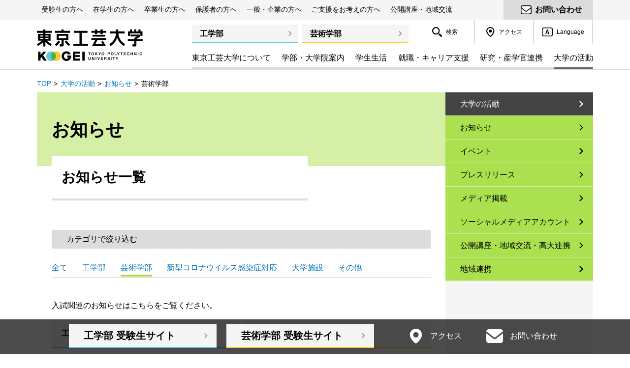

--- FILE ---
content_type: text/html; charset=utf-8
request_url: https://www.t-kougei.ac.jp/activity/info/arts/game/index_3.html
body_size: 15808
content:
<!-- /info/arts/game/ -->
<!-- お知らせ -->
<!DOCTYPE html>
<html lang="ja" class="ja" prefix="og: http://ogp.me/ns# fb: http://ogp.me/ns/fb#">
  <head>
    <meta charset="UTF-8">
    <meta name="description" content="東京工芸大学のゲーム学科のお知らせ一覧です。">
    <meta name="viewport" content="width=device-width, user-scalable=yes, initial-scale=1, maximum-scale=5.0, minimum-scale=0.5">
    <meta http-equiv="X-UA-Compatible" content="IE=Edge">
    <link rel="icon" type="image/x-icon" href="/favicon.ico?20210805">
    <link rel="apple-touch-icon" type="image/x-icon" href="https://www.t-kougei.ac.jp/apple-touch-icon.png">
    <meta name="format-detection" content="telephone=no">
    <meta property="og:title" content="お知らせ ゲーム学科|東京工芸大学">
    <meta property="og:description" content="東京工芸大学のゲーム学科のお知らせ一覧です。">
    <meta property="og:site_name" content="東京工芸大学">
    <meta property="og:url" content="https://www.t-kougei.ac.jp">
    <meta property="og:type" content="article">
    <meta property="og:image" content="https://www.t-kougei.ac.jp/assets_c/2017/07/img_top_tablet-thumb-728xauto-2224.jpg"/>
    <meta property="og:locale" content="ja_JP">
    <title>お知らせ ゲーム学科|東京工芸大学</title>
    <link rel="stylesheet" href="/assets/common/css/style.css?2025122312">
<!-- 56 -->
	<link rel="stylesheet" href="/activity/assets/css/style.css?2025122312">
    <script src="/assets/common/js/script.js?2025122312" defer></script>
    <!-- Google Tag Manager -->
<script>(function(w,d,s,l,i){w[l]=w[l]||[];w[l].push({'gtm.start':
new Date().getTime(),event:'gtm.js'});var f=d.getElementsByTagName(s)[0],
j=d.createElement(s),dl=l!='dataLayer'?'&l='+l:'';j.async=true;j.src=
'https://www.googletagmanager.com/gtm.js?id='+i+dl;f.parentNode.insertBefore(j,f);
})(window,document,'script','dataLayer','GTM-MDM9L4D');</script>
<!-- End Google Tag Manager -->
  </head>
  <body class="activity act04">
    <!-- Google Tag Manager (noscript) -->
<noscript><iframe src="https://www.googletagmanager.com/ns.html?id=GTM-MDM9L4D"
height="0" width="0" style="display:none;visibility:hidden"></iframe></noscript>
<!-- End Google Tag Manager (noscript) -->
    <!-- facebook SDK-->
<div id="fb-root"></div>
<script>
  (function(d, s, id) {
  var js, fjs = d.getElementsByTagName(s)[0];
  if (d.getElementById(id)) return;
  js = d.createElement(s); js.id = id;
  js.src = "//connect.facebook.net/ja_JP/sdk.js#xfbml=1&version=v2.8";
  fjs.parentNode.insertBefore(js, fjs);
  }(document, 'script', 'facebook-jssdk'));
</script>
    <div id="wrap">
      <div id="container">
        <!--start ヘッダー用ブロック-->
        <header id="header">
  <div class="skiplink"><a class="skiplink__link" href="#main">ナビゲーションをスキップして本文へ</a></div>
  <button type="button" class="pc-only" id="iconMenu" aria-expanded="false"><img src="/assets/common/imgs/icon_menu_r.png" alt="MENU"><span class="screen-reader-text">ヘッダーに切り替える</span></button>
<div id="meganav">
        <div class="meganavWrap">
          <div class="stakeholder">
            <ul class="stakeholder__list js-topHoverMenu">
              <li class="stakeholder__item"><span class="stakeholder__label js-topHoverMenuLink" role="button" tabindex="0" aria-expanded="false" aria-controls="megamenu1">受験生の方へ</span>
                <div class="megamenu megamenu--applicants stakeholder__menu js-topHoverMenuDisplay" id="megamenu1" aria-hidden="true">
                  <div class="megamenu__inner">
                    <div class="megamenu__bodyWrap js-topHoverMenuDisplayInner">
                      <div class="megamenu__body">
                        <ul class="megamenu__list" style="height: 190px;">
                          <li class="megamenu__item--admission"><a class="megamenu__btn" href="/admission/engineering/">工学部 受験生サイト</a></li>
                          <li class="megamenu__item--admission"><a class="megamenu__btn" href="/admission/arts/">芸術学部 受験生サイト</a></li>

                          <li class="megamenu__item--bnr">
                            <a href="/admission/engineering/event/">
                              <picture>
                                  <source media="(max-width: 767px)" srcset="[data-uri]">
                                  <img src="/banner/banner_meganavi_eng_oc_event_r.jpg" alt="工学部 オープンキャンパス・イベント">
                              </picture>
                            </a>
                          </li>

                          <li class="megamenu__item--bnr">
                            <a href="/admission/arts/event/oc-lp/">
                              <picture>
                                  <source media="(max-width: 767px)" srcset="[data-uri]">
                                  <img src="/banner/banner_meganavi_art_oc_event_r.jpg" alt="芸術学部 オープンキャンパス・イベント">
                              </picture>
                            </a>
                          </li>

                        </ul>
                      </div>
                    </div>
                  </div>
                </div>
              </li>
              <li class="stakeholder__item stakeholder--students"><a class="stakeholder__label js-topHoverMenuLink" href="/students/" aria-expanded="false" aria-controls="megamenu2">在学生の方へ</a>
                <div class="megamenu megamenu--students stakeholder__menu js-topHoverMenuDisplay" id="megamenu2" aria-hidden="true">
                  <div class="megamenu__inner">
                    <div class="megamenu__bodyWrap js-topHoverMenuDisplayInner">
                      <div class="megamenu__body">
                        <ul class="megamenu__list" style="height: 528px;">
                          <li class="megamenu__item"><a class="megamenu__btn" href="/students/">在学生の方へ</a></li>
                          <li class="megamenu__item"><a class="megamenu__banner megamenu__banner--large" href="https://portal.kougei.net/up/faces/login/Com00501A.jsp" target="_blank">
                            <picture>
                              <source media="(max-width: 767px)" srcset="[data-uri]">
                              <source type="image/webp" srcset="/assets/common/imgs/img_header_banner_02.webp">
                              <img class="megamenu__bannerImg" src="/assets/common/imgs/min_img_header_banner_02.jpg" alt="学生情報閲覧ポータルサイト コウゲイ.netへのログインはこちら">
                            </picture>
                          </a></li>
                          <li class="megamenu__item"><a class="megamenu__banner" href="/library/">
                            <picture>
                              <source media="(max-width: 767px)" srcset="[data-uri]">
                              <source type="image/webp" srcset="/assets/common/imgs/img_header_banner_03.webp">
                              <img class="megamenu__bannerImg" src="/assets/common/imgs/min_img_header_banner_03.jpg" alt="東京工芸大学図書館">
                            </picture>
                          </a></li>

                          <li class="megamenu__item"><a class="megamenu__btn" href="/students/syllabus/">履修・試験・成績</a></li>
                          
                          <li class="megamenu__item"><a class="megamenu__btn" href="/anpic/">安否確認システム</a></li>
                          <li class="megamenu__item">
                            <h3 class="megamenu__subHead--btn"><a class="megamenu__btn" href="/students/inquiry/">相談窓口</a></h3>
                            <ul class="megamenu__bottomList">
                              <li class="megamenu__bottomItem"><a class="megamenu__bottomLink" href="/students/inquiry/list/">内容別相談窓口一覧</a></li>
                              <li class="megamenu__bottomItem"><a class="megamenu__bottomLink" href="/students/inquiry/health/">保健センター（厚木・中野）</a></li>
                              <li class="megamenu__bottomItem"><a class="megamenu__bottomLink" href="/campuslife/ssc/">学生支援センター＜HOME＞</a></li>
                              <li class="megamenu__bottomItem"><a class="megamenu__bottomLink" href="/students/inquiry/foreign/">留学生の方へ</a></li>
                              <li class="megamenu__bottomItem"><a class="megamenu__bottomLink" href="/students/inquiry/harass/">ハラスメントの防止対策</a></li>
                              <li class="megamenu__bottomItem"><a class="megamenu__bottomLink" href="/students/inquiry/trouble/">トラブル防止の対策</a></li>
                              <li class="megamenu__bottomItem"><a class="megamenu__bottomLink" href="/students/inquiry/mail/">大学への提案メール</a></li>
                            </ul>
                          </li>
                          <li class="megamenu__item">
                            <h3 class="megamenu__subHead--btn"><a class="megamenu__btn" href="/students/career/">キャリア支援</a></h3>
                            <ul class="megamenu__bottomList">
                              <li class="megamenu__bottomItem"><a class="megamenu__bottomLink" href="/students/career/information/">就職支援課のご利用案内</a></li>
                              <li class="megamenu__bottomItem"><a class="megamenu__bottomLink" href="/students/career/recruitment/">求人情報を探す</a></li>
                              <li class="megamenu__bottomItem"><a class="megamenu__bottomLink" href="/students/career/certificate/">手続きと書類</a></li>
                              <li class="megamenu__bottomItem"><a class="megamenu__bottomLink" href="/students/career/intern/">インターンシップについて</a></li>
                              <li class="megamenu__bottomItem"><a class="megamenu__bottomLink" href="/students/career/link/">就職情報サイト（リンク集）</a></li>
                              <li class="megamenu__bottomItem"><a class="megamenu__bottomLink" href="/students/career/#career01">SPI対策コウゲイドリル</a></li>
                            </ul>
                          </li>
                          <li class="megamenu__item">
                            <h3 class="megamenu__subHead"><span class="megamenu__subHeadInner">履修情報</span></h3>
                            <ul class="megamenu__bottomList">
                              <li class="megamenu__bottomItem"><a class="megamenu__bottomLink" href="/campuslife/info/#info01">コウゲイ.netについて</a></li>
                              <li class="megamenu__bottomItem"><a class="megamenu__bottomLink" href="/campuslife/info/minor/">ユニークな履修システム・単位認定科目</a></li>
                              <li class="megamenu__bottomItem"><a class="megamenu__bottomLink" href="/campuslife/info/credit_transfer/">他大学との単位互換</a></li>
                            </ul>
                          </li>
                          <li class="megamenu__item">
                            <h3 class="megamenu__subHead"><span class="megamenu__subHeadInner">スケジュールを確認する</span></h3>
                            <ul class="megamenu__bottomList">
                              <li class="megamenu__bottomItem"><a class="megamenu__bottomLink" href="/campuslife/schedule/">年間スケジュール</a></li>
                              <li class="megamenu__bottomItem"><a class="megamenu__bottomLink" href="/library/#calendar">図書館開館カレンダー</a></li>
                              <li class="megamenu__bottomItem"><a class="megamenu__bottomLink" href="http://www.cc.t-kougei.ac.jp/pcroom/atsugi/schedule/" target="_blank">厚木キャンパスPC演習室開室スケジュール<span class="megamenu__bottomLinkIcon">新規ウィンドウ</span></a></li>
                             <li class="megamenu__bottomItem"><a class="megamenu__bottomLink" href="http://www.cc.t-kougei.ac.jp/pcroom/nakano/" target="_blank">中野キャンパスPC演習室開室スケジュール<span class="megamenu__bottomLinkIcon">新規ウィンドウ</span></a></li>
                            </ul>
                          </li>
                          <li class="megamenu__item">
                            <h3 class="megamenu__subHead"><span class="megamenu__subHeadInner">学内施設の情報を見る</span></h3>
                            <ul class="megamenu__bottomList">
                              <li class="megamenu__bottomItem"><a class="megamenu__bottomLink" href="http://www.cc.t-kougei.ac.jp/" target="_blank">情報処理教育研究センター<span class="megamenu__bottomLinkIcon">新規ウィンドウ</span></a></li>
                              <li class="megamenu__bottomItem"><a class="megamenu__bottomLink" href="/library/">図書館</a></li>
                              <li class="megamenu__bottomItem"><a class="megamenu__bottomLink" href="/campuslife/support/restaurant/">学生食堂・購買部</a></li>
                              <li class="megamenu__bottomItem"><a class="megamenu__bottomLink" href="http://www.univcoop.jp/kougei/" target="_blank">東京工芸大学生協<span class="megamenu__bottomLinkIcon">新規ウィンドウ</span></a></li>
                              <li class="megamenu__bottomItem"><a class="megamenu__bottomLink" href="/students/inquiry/health/">保健センター（厚木・中野）</a></li>
                              <li class="megamenu__bottomItem"><a class="megamenu__bottomLink" href="/gakubu/engineering/lr/">学修支援センター（工学部）</a></li>
                              <li class="megamenu__bottomItem"><a class="megamenu__bottomLink" href="/gakubu/arts/study_support/">学修支援センター（芸術学部）</a></li>
                              <li class="megamenu__bottomItem"><a class="megamenu__bottomLink" href="http://www.shadai.t-kougei.ac.jp/" target="_blank">写大ギャラリー<span class="megamenu__bottomLinkIcon">新規ウィンドウ</span></a></li>
                            </ul>
                          </li>
                          <li class="megamenu__item">
                            <h3 class="megamenu__subHead"><span class="megamenu__subHeadInner">その他</span></h3>
                            <ul class="megamenu__bottomList">
                              <li class="megamenu__bottomItem"><a class="megamenu__bottomLink" href="/access/#atsugi">バス時刻表（厚木キャンパス）</a></li>
                            
                              <li class="megamenu__bottomItem"><a class="megamenu__bottomLink" href="/campuslife/scholarship/">奨学金・特待生制度</a></li>
                              <li class="megamenu__bottomItem"><a class="megamenu__bottomLink" href="/campuslife/support/campus_guide/">Campus Guide（学生便覧）</a></li>
                              <li class="megamenu__bottomItem"><a class="megamenu__bottomLink" href="/campuslife/support/">学生支援・福利厚生</a></li>
                            </ul>
                          </li>
                        </ul>
                      </div>
                    </div>
                  </div>
                </div>
              </li>
              <li class="stakeholder__item stakeholder--alumni"><a class="stakeholder__label js-topHoverMenuLink" href="/alumni/" aria-expanded="false" aria-controls="megamenu3">卒業生の方へ</a>
                <div class="megamenu megamenu--alumni stakeholder__menu js-topHoverMenuDisplay" id="megamenu3" aria-hidden="true">
                  <div class="megamenu__inner">
                    <div class="megamenu__bodyWrap js-topHoverMenuDisplayInner">
                      <div class="megamenu__body">
                        <ul class="megamenu__list" style="height: 334px;">
                          <li class="megamenu__item"><a class="megamenu__btn" href="/alumni/">卒業生の方へ</a></li>
                          <li class="megamenu__item"><a class="megamenu__btn" href="/alumni/ogob/">OB・OG訪問のお願い</a></li>
                          <li class="megamenu__item"><a class="megamenu__btn" href="/alumni/support/">卒業後の就職支援について</a></li>
                          <li class="megamenu__item"><a class="megamenu__btn" href="/alumni/certificate/">証明書の発行について</a></li>
                          <li class="megamenu__item" style="height: 90px;"><a class="megamenu__btn" href="/alumni/association/">同窓会</a></li>
                          <li class="megamenu__item">
                            <h3 class="megamenu__subHead"><span class="megamenu__subHeadInner">ご支援のお願い</span></h3>
                            <ul class="megamenu__bottomList">
                              <li class="megamenu__bottomItem"><a class="megamenu__bottomLink" href="/support/">ご支援をお考えの方へ</a></li>
                            </ul>
                          </li>
                          <li class="megamenu__item">
                            <h3 class="megamenu__subHead"><span class="megamenu__subHeadInner">同窓会のご案内</span></h3>
                            <ul class="megamenu__bottomList">
                              <li class="megamenu__bottomItem megamenu__bottomItem--ext"><a class="megamenu__bottomLink" href="https://www.t-kougei.net/" target="_blank">東京工芸大学工学部同窓会<span class="megamenu__bottomLinkIcon">新規ウィンドウ</span></a></li>
                              <li class="megamenu__bottomItem megamenu__bottomItem--ext"><a class="megamenu__bottomLink" href="http://www.kougei-dousoukai.jp/" target="_blank">東京工芸大学同窓会（芸術学部）<span class="megamenu__bottomLinkIcon">新規ウィンドウ</span></a></li>
                              <li class="megamenu__bottomItem megamenu__bottomItem--ext"><a class="megamenu__bottomLink" href="http://www.wjc.t-kougei.ac.jp/karin/" target="_blank">華輪会（女子短期大学部同窓会）<span class="megamenu__bottomLinkIcon">新規ウィンドウ</span></a></li>
                            </ul>
                          </li>
                          <li class="megamenu__item">
                            <h3 class="megamenu__subHead"><span class="megamenu__subHeadInner">現在の東京工芸大学</span></h3>
                            <ul class="megamenu__bottomList">
                              <li class="megamenu__bottomItem"><a class="megamenu__bottomLink" href="/gakubu/engineering/">工学部</a></li>
                              <li class="megamenu__bottomItem"><a class="megamenu__bottomLink" href="/gakubu/arts/">芸術学部</a></li>
                              <li class="megamenu__bottomItem megamenu__bottomItem--ext"><a class="megamenu__bottomLink" href="http://www.t-kougei.ac.jp/blog/" target="_blank">KOUGEI PEOPLE（ブログ集）<span class="megamenu__bottomLinkIcon">新規ウィンドウ</span></a></li>
                              <li class="megamenu__bottomItem megamenu__bottomItem--ext"><a class="megamenu__bottomLink" href="https://www.google.co.jp/maps/@35.4627797,139.3306334,3a,75y,65.93h,90.96t/data=!3m6!1e1!3m4!1syWGYnV4Mvh23nJnJp3MM0A!2e0!7i13312!8i6656?hl=ja" target="_blank">厚木キャンパスストリートビュー<span class="megamenu__bottomLinkIcon">新規ウィンドウ</span></a></li>
                            </ul>
                          </li>
                          <li class="megamenu__item">
                            <h3 class="megamenu__subHead"><span class="megamenu__subHeadInner">大学イベント情報</span></h3>
                            <ul class="megamenu__bottomList">
                              <li class="megamenu__bottomItem"><a class="megamenu__bottomLink" href="/campuslife/schedule/">年間スケジュール・行事</a></li>
                              <li class="megamenu__bottomItem"><a class="megamenu__bottomLink" href="/campuslife/schedule/festival/">学園祭</a></li>
                              <li class="megamenu__bottomItem"><a class="megamenu__bottomLink" href="/campuslife/schedule/graduation-works/">卒業制作展</a></li>
                              <li class="megamenu__bottomItem"><a class="megamenu__bottomLink" href="/activity/extension/">公開講座のご案内</a></li>
                              <li class="megamenu__bottomItem"><a class="megamenu__bottomLink" href="http://www.shadai.t-kougei.ac.jp/" target="_blank">写大ギャラリー（写真展）<span class="megamenu__bottomLinkIcon">新規ウィンドウ</span></a></li>
                              <li class="megamenu__bottomItem"><a class="megamenu__bottomLink" href="/activity/event/">イベント情報一覧</a></li>
                            </ul>
                          </li>
                          <li class="megamenu__item">
                            <h3 class="megamenu__subHead"><span class="megamenu__subHeadInner">お問い合わせ</span></h3>
                            <ul class="megamenu__bottomList">
                              <li class="megamenu__bottomItem"><a class="megamenu__bottomLink" href="/contact/#alumni">お問い合わせ</a></li>
                              <li class="megamenu__bottomItem"><a class="megamenu__bottomLink" href="/access/">交通案内</a></li>
                            </ul>
                          </li>
                        </ul>
                      </div>
                    </div>
                  </div>
                </div>
              </li>
              <li class="stakeholder__item stakeholder--parents"><a class="stakeholder__label js-topHoverMenuLink" href="/parents/" aria-expanded="false" aria-controls="megamenu4">保護者の方へ</a>
                <div class="megamenu megamenu--parents stakeholder__menu js-topHoverMenuDisplay" id="megamenu4" aria-hidden="true">
                  <div class="megamenu__inner">
                    <div class="megamenu__bodyWrap js-topHoverMenuDisplayInner">
                      <div class="megamenu__body">
                        <ul class="megamenu__list" style="height: 342px;">
                          <li class="megamenu__item"><a class="megamenu__btn" href="/parents/">保護者の方へ</a></li>
                          <li class="megamenu__item">
                            <h3 class="megamenu__subHead--btn"><a class="megamenu__btn" href="/parents/supporter/">後援会のご案内</a></h3>
                            <ul class="megamenu__bottomList">
                              <li class="megamenu__bottomItem"><a class="megamenu__bottomLink" href="/parents/supporter/about/">会長挨拶</a></li>
                              <li class="megamenu__bottomItem"><a class="megamenu__bottomLink" href="/parents/supporter/rules/">活動報告</a></li>
                              <li class="megamenu__bottomItem"><a class="megamenu__bottomLink" href="/parents/supporter/conference/">保護者相談会</a></li>
                              <!-- AR23-018 2023.3.27 <li class="megamenu__bottomItem"><a class="megamenu__bottomLink" href="/parents/supporter/budget/">予算・決算</a></li> -->
                            </ul>
                          </li>
                          <li class="megamenu__item">
                            <h3 class="megamenu__subHead--btn"><a class="megamenu__btn" href="/parents/career/">就職活動について</a></h3>
                            <ul class="megamenu__bottomList">
                              <li class="megamenu__bottomItem"><a class="megamenu__bottomLink" href="/parents/career/support/">就活生の保護者の皆様へ</a></li>
                              <li class="megamenu__bottomItem"><a class="megamenu__bottomLink" href="/parents/career/job/">保護者への就職支援</a></li>
                              <li class="megamenu__bottomItem"><a class="megamenu__bottomLink" href="/parents/career/flow/">就職支援の流れ</a></li>
                              <li class="megamenu__bottomItem"><a class="megamenu__bottomLink" href="/parents/career/budget/">就職活動に必要な経費</a></li>
                            </ul>
                          </li>
                          <li class="megamenu__item">
                            <h3 class="megamenu__subHead"><span class="megamenu__subHeadInner">大学へのコンタクト</span></h3>
                            <ul class="megamenu__bottomList">
                              <li class="megamenu__bottomItem"><a class="megamenu__bottomLink" href="/students/inquiry/list/">内容別相談窓口一覧</a></li>
                              <li class="megamenu__bottomItem"><a class="megamenu__bottomLink" href="/contact/#parents">お問い合わせ</a></li>
                              <li class="megamenu__bottomItem"><a class="megamenu__bottomLink" href="/anpic/">安否確認システム</a></li>
                              <li class="megamenu__bottomItem"><a class="megamenu__bottomLink" href="/access/">交通案内</a></li>
                              <li class="megamenu__bottomItem"><a class="megamenu__bottomLink" href="/campuslife/schedule/">年間スケジュール</a></li>
                            </ul>
                          </li>
                          <li class="megamenu__item">
                            <h3 class="megamenu__subHead"><span class="megamenu__subHeadInner">サポート情報</span></h3>
                            <ul class="megamenu__bottomList">
                              <li class="megamenu__bottomItem"><a class="megamenu__bottomLink" href="/campuslife/scholarship/">奨学金・特待生制度</a></li>
                              <li class="megamenu__bottomItem"><a class="megamenu__bottomLink" href="/campuslife/support/">学生支援・福利厚生</a></li>
                              <li class="megamenu__bottomItem"><a class="megamenu__bottomLink" href="/campuslife/info/#info01">学生情報閲覧ポータルサイトのご利用について</a></li>
                            </ul>
                          </li>
                          <li class="megamenu__item">
                            <h3 class="megamenu__subHead"><span class="megamenu__subHeadInner">東京工芸大学について</span></h3>
                            <ul class="megamenu__bottomList">
                              <li class="megamenu__bottomItem"><a class="megamenu__bottomLink" href="/guide/">東京工芸大学について</a></li>
                              <li class="megamenu__bottomItem"><a class="megamenu__bottomLink" href="/guide/philosophy/">建学の精神・大学の理念</a></li>
                              <li class="megamenu__bottomItem"><a class="megamenu__bottomLink" href="/guide/policy/">教育研究上の目的・3つのポリシー</a></li>
                              <li class="megamenu__bottomItem"><a class="megamenu__bottomLink" href="/guide/history/">大学の歴史</a></li>
                              <li class="megamenu__bottomItem"><a class="megamenu__bottomLink" href="/guide/basic-info/grading/">大学評価・自己点検</a></li>
                              <li class="megamenu__bottomItem"><a class="megamenu__bottomLink" href="/guide/basic-info/finance/">事業報告・財務状況</a></li>
                              <li class="megamenu__bottomItem"><a class="megamenu__bottomLink" href="/activity/extension/">公開講座のご案内</a></li>
                              <li class="megamenu__bottomItem"><a class="megamenu__bottomLink" href="/support/contribution/">寄付金募集のお願い</a></li>
                            </ul>
                          </li>
                          <li class="megamenu__item">
                            <h3 class="megamenu__subHead"><span class="megamenu__subHeadInner">キャンパスの様子</span></h3>
                            <ul class="megamenu__bottomList">
                              <li class="megamenu__bottomItem"><a class="megamenu__bottomLink" href="http://www.t-kougei.ac.jp/blog/" target="_blank">KOUGEI PEOPLE（ブログ集）<span class="megamenu__bottomLinkIcon">新規ウィンドウ</span></a></li>
                              <li class="megamenu__bottomItem"><a class="megamenu__bottomLink" href="/campuslife/club/">クラブ・サークル紹介</a></li>
                            </ul>
                          </li>
                        </ul>
                      </div>
                    </div>
                  </div>
                </div>
              </li>
              <li class="stakeholder__item stakeholder--companies"><a class="stakeholder__label js-topHoverMenuLink" href="/companies/" aria-expanded="false" aria-controls="megamenu5">一般・企業の方へ</a>
                <div class="megamenu megamenu--public stakeholder__menu js-topHoverMenuDisplay" id="megamenu5" aria-hidden="true">
                  <div class="megamenu__inner">
                    <div class="megamenu__bodyWrap js-topHoverMenuDisplayInner">
                      <div class="megamenu__body">
                        <ul class="megamenu__list" style="height: 470px;">
                          <li class="megamenu__item"><a class="megamenu__btn" href="/companies/">一般・企業の方へ</a></li>
                          <li class="megamenu__item">
                            <h3 class="megamenu__subHead--btn"><a class="megamenu__btn" href="/companies/#recruitment">採用関連情報</a></h3>
                            <ul class="megamenu__bottomList">
                              <li class="megamenu__bottomItem"><a class="megamenu__bottomLink" href="/companies/recruit/">採用ご担当者へのお願い</a></li>
                   
                              <li class="megamenu__bottomItem"><a class="megamenu__bottomLink" href="/companies/internship/">インターンシップ生受け入れのお願い</a></li>
                              <li class="megamenu__bottomItem"><a class="megamenu__bottomLink" href="/companies/policy/">応募書類発行に関するポリシー</a></li>
                   
                            </ul>
                          </li>
                        <li class="megamenu__item"><a class="megamenu__btn" href="/companies/extension/">学外の方への施設貸出</a></li>
                        <li class="megamenu__item"><a class="megamenu__btn" href="/guide/recruitment/">教職員採用情報</a></li>
                          <li class="megamenu__item">
                            <h3 class="megamenu__subHead"><span class="megamenu__subHeadInner">研究活動</span></h3>
                            <ul class="megamenu__bottomList">
                              <li class="megamenu__bottomItem"><a class="megamenu__bottomLink" href="/research/ethics/">研究倫理</a></li>
                              <li class="megamenu__bottomItem"><a class="megamenu__bottomLink" href="/research/fund/">公的研究費等の取り扱い</a></li>
                              <li class="megamenu__bottomItem"><a class="megamenu__bottomLink" href="/research/intellectual_property/">知的財産管理</a></li>
                              <li class="megamenu__bottomItem"><a class="megamenu__bottomLink" href="/research/intellectual_property/#intellectual_property01">特許情報</a></li>
                              <li class="megamenu__bottomItem"><a class="megamenu__bottomLink" href="https://gyoseki.t-kougei.ac.jp/tgghp/KgApp/" target="_blank">研究・制作業績システム</a></li>
                              <li class="megamenu__bottomItem"><a class="megamenu__bottomLink" href="/research/center/">研究センター</a></li>
                              <li class="megamenu__bottomItem"><a class="megamenu__bottomLink" href="/research/bulletin/">紀要</a></li>
                              <li class="megamenu__bottomItem"><a class="megamenu__bottomLink" href="/research/security/">安全保障輸出管理について</a></li>
                              <li class="megamenu__bottomItem"><a class="megamenu__bottomLink" href="/research/contribution/">研究寄付金の流れ</a></li>
                              <li class="megamenu__bottomItem"><a class="megamenu__bottomLink" href="/research/outside/">外部資金受け入れ</a></li>
                            </ul>
                          </li>
                          <li class="megamenu__item">
                            <h3 class="megamenu__subHead"><span class="megamenu__subHeadInner">産学官連携</span></h3>
                            <ul class="megamenu__bottomList">
                              <li class="megamenu__bottomItem"><a class="megamenu__bottomLink" href="/research/flow/">受託・共同研究の流れ</a></li>
                              <li class="megamenu__bottomItem"><a class="megamenu__bottomLink" href="/research/case/">受託・共同研究の主な事例</a></li>
                            </ul>
                          </li>
                          <li class="megamenu__item">
                            <h3 class="megamenu__subHead"><span class="megamenu__subHeadInner">公開講座・イベントのご案内</span></h3>
                            <ul class="megamenu__bottomList">
                              <li class="megamenu__bottomItem"><a class="megamenu__bottomLink" href="/activity/extension/">公開講座・地域交流・高大連携</a></li>
                              <li class="megamenu__bottomItem"><a class="megamenu__bottomLink" href="/campuslife/schedule/festival/">本学の学園祭について</a></li>
                              <li class="megamenu__bottomItem"><a class="megamenu__bottomLink" href="http://www.shadai.t-kougei.ac.jp/" target="_blank">写大ギャラリー（写真展）<span class="megamenu__bottomLinkIcon">新規ウィンドウ</span></a></li>
                            </ul>
                          </li>
                          <li class="megamenu__item">
                            <h3 class="megamenu__subHead"><span class="megamenu__subHeadInner">地域連携</span></h3>
                            <ul class="megamenu__bottomList">
                              <li class="megamenu__bottomItem"><a class="megamenu__bottomLink" href="/activity/coordination/">地域連携</a></li>
                              <li class="megamenu__bottomItem"><a class="megamenu__bottomLink" href="/activity/extension/atsugikyodo/">あつぎ協働大学</a></li>
                            </ul>
                          </li>
                          <li class="megamenu__item">
                            <h3 class="megamenu__subHead"><span class="megamenu__subHeadInner">東京工芸大学について</span></h3>
                            <ul class="megamenu__bottomList">
                              <li class="megamenu__bottomItem"><a class="megamenu__bottomLink" href="/guide/">学長挨拶</a></li>
                              <li class="megamenu__bottomItem"><a class="megamenu__bottomLink" href="/guide/philosophy/">建学の精神・大学の理念</a></li>
                              <li class="megamenu__bottomItem"><a class="megamenu__bottomLink" href="/guide/history/">大学の歴史</a></li>
                              <li class="megamenu__bottomItem"><a class="megamenu__bottomLink" href="/guide/basic-info/grading/">大学評価・自己点検</a></li>
                              <li class="megamenu__bottomItem"><a class="megamenu__bottomLink" href="/guide/basic-info/finance/">事業報告・財務状況</a></li>
                              <li class="megamenu__bottomItem"><a class="megamenu__bottomLink" href="/activity/pr/">プレスリリース</a></li>
                              <li class="megamenu__bottomItem"><a class="megamenu__bottomLink" href="/library/visitor/">図書館の利用について</a></li>
                              <li class="megamenu__bottomItem"><a class="megamenu__bottomLink" href="/contact/#companies">お問い合わせ</a></li>
                              <li class="megamenu__bottomItem"><a class="megamenu__bottomLink" href="/access/">交通案内</a></li>
                            </ul>
                          </li>
                          <li class="megamenu__item">
                            <h3 class="megamenu__subHead"><span class="megamenu__subHeadInner">社会人入試・大学院入試について</span></h3>
                            <ul class="megamenu__bottomList">
                              <li class="megamenu__bottomItem"><a class="megamenu__bottomLink" href="/admission/engineering/etc/">社会人入試（工学部）</a></li>
                              <li class="megamenu__bottomItem"><a class="megamenu__bottomLink" href="/admission/arts/etc/">社会人入試（芸術学部）</a></li>
                              <li class="megamenu__bottomItem"><a class="megamenu__bottomLink" href="/graduate/engineering/">大学院工学研究科 入試情報</a></li>
                              <li class="megamenu__bottomItem"><a class="megamenu__bottomLink" href="/graduate/arts/">大学院芸術学研究科 入試情報</a></li>
                            </ul>
                          </li>
                        </ul>
                      </div>
                    </div>
                  </div>
                </div>
              </li>
              <li class="stakeholder__item stakeholder--support"><a class="stakeholder__label" href="/support/">ご支援をお考えの方へ</a></li>
              <li class="stakeholder__item"><a class="stakeholder__label" href="/activity/extension/">公開講座・地域交流</a></li>
            </ul>
          </div>
          <div class="contact"><a class="contact__link" href="/contact/"><span class="contact__linkInner">お問い合わせ</span></a></div>
        </div>
      </div>
<div class="header clearfix">
            <div class="logo">
              <a href="/">
                  <picture class="logo__picture--1">
                      <img class="logo__img" src="/assets/common/imgs/logo_kougei.png" alt="東京工芸大学　TOKYO POLYTECHNIC UNIVERSITY">
                  </picture>
                  <picture class="logo__picture--2">
                      <source media="(max-width: 767px)" srcset="[data-uri]">
                      <img class="logo__img" src="/assets/common/imgs/logo_kougei_scrolled.png" alt="東京工芸大学　TOKYO POLYTECHNIC UNIVERSITY">
                  </picture>
              </a>
            </div>
            <button type="button" class="navBtn js-menuSp" aria-expanded="false" aria-controls="navAreaWrap"><span class="screen-reader-text">メニューを開く</span><span class="navBtn__bar navBtn__bar--top"></span><span class="navBtn__bar navBtn__bar--mid"></span><span class="navBtn__bar navBtn__bar--btm"></span></button>
            <div class="navAreaWrap js-menuSpScroll" id="navAreaWrap">
            <nav class="navArea" aria-label="ヘッダーメニュー">
              <div class="nav nav--admission">
                <ul class="nav__list">
                  <li class="nav__item"><a href="/gakubu/engineering/">工学部</a></li>
                  <li class="nav__item"><a href="/gakubu/arts/">芸術学部</a></li>
                </ul>
              </div>
              <section class="nav nav--util">
                <ul class="nav__list">
                  <li class="nav__item nav__item--access u-displaySp"><a class="nav__link" href="/access/"><img class="nav__icon" src="/assets/common/imgs/icon_header_nav_access.png" alt=""><span class="nav__txt">アクセス</span></a></li>	
                  <li class="nav__item nav__item--lang js-topHoverNav-Lang u-displaySp">
                    <a class="nav__link nav__link--lang js-menuAccordion" href="#" aria-expanded="false" aria-controls="sp_submenu_lang">
                      <img class="nav__icon" src="/assets/common/imgs/icon_header_nav_language.png" alt="">
                      <span class="nav__txt" lang="en">Language</span>
                      <span class="nav__link--lang-icon"></span>
                    </a>
                    <ul class="langList nav__langList js-topHoverNavDisplay-Lang" id="sp_submenu_lang" aria-hidden="true">
                      <li class="langList__item"><a class="langList__link" href="/" lang="en">Japanese</a></li>
                      <li class="langList__item"><a class="langList__link" href="/en/" lang="en">English</a></li>
                      <li class="langList__item"><a class="langList__link" href="/cn/" lang="en">Chinese</a></li>
                      <li class="langList__item"><a class="langList__link" href="/ko/" lang="en">Korean</a></li>
                    </ul>
                  </li>
                  <li class="nav__item nav__item--search"><a class="nav__link js-topHoverNav" href="#" aria-expanded="false" aria-controls="submenu_search"><img class="nav__icon" src="/assets/common/imgs/icon_header_nav_search.png" alt=""><span class="nav__txt">検索</span></a>
                    <div class="nav__search js-topHoverNavDisplay" id="submenu_search" aria-hidden="true">
                      <div class="searchform">
                      <script>
                        (function(window, document) {
                          function gcseFunc() {
                            var cx = '9b5e8c429f97caeb4';
                            var gcse = document.createElement('script');
                            gcse.type = 'text/javascript';
                            gcse.async = true;
                            gcse.src = 'https://cse.google.com/cse.js?cx=' + cx;
                            gcse.onload = function() {
                              window.__gcse = {
                                parsetags: "onload",
                                initializationCallback: function() {
                                  const text = "検索テキストを入力 Google 提供";
                                  const input = document.querySelector("input.gsc-input");
                                  input.title = text;
                                  input.placeholder = text;
                                  document.querySelector("button.gsc-search-button title").setAttribute("id", "search-label");
                                  document.querySelector("button.gsc-search-button").setAttribute("aria-labelledby", "search-label");
                                }
                              };
                            };
                            var s = document.getElementsByTagName('script')[0];
                            s.parentNode.insertBefore(gcse, s);
                          }
                          var lazyLoad = false;
                          function onLazyLoad() {
                            if (lazyLoad === false) {
                              lazyLoad = true;
                              window.removeEventListener('scroll', onLazyLoad);
                              window.removeEventListener('mousemove', onLazyLoad);
                              window.removeEventListener('mousedown', onLazyLoad);
                              window.removeEventListener('touchstart', onLazyLoad);
                              window.removeEventListener('keydown', onLazyLoad);
                              gcseFunc();
                            }
                          }
                          window.addEventListener('scroll', onLazyLoad);
                          window.addEventListener('mousemove', onLazyLoad);
                          window.addEventListener('mousedown', onLazyLoad);
                          window.addEventListener('touchstart', onLazyLoad);
                          window.addEventListener('keydown', onLazyLoad);
                          window.addEventListener('load', function() {
                            window.setTimeout(onLazyLoad,3000);
                          });
                        })(window, document);
                      </script>
                      <div class="gcse-searchbox-only" data-resultsUrl="/search/index.html"></div>
                      </div>
                    </div>
                  </li>
                <li class="nav__item nav__item--access u-displayPc"><a class="nav__link" href="/access/"><img class="nav__icon" src="/assets/common/imgs/icon_header_nav_access.png" alt=""><span class="nav__txt">アクセス</span></a></li>
                  <li class="nav__item nav__item--lang js-topHoverNav-Lang u-displayPc">
                    <a class="nav__link nav__link--lang js-menuAccordion" href="#" aria-expanded="false" aria-controls="pc_submenu_lang">
                      <img class="nav__icon" src="/assets/common/imgs/icon_header_nav_language.png" alt="">
                      <span class="nav__txt" lang="en">Language</span>
                      <span class="nav__link--lang-icon"></span>
                    </a>
                    <ul class="langList nav__langList js-topHoverNavDisplay-Lang" id="pc_submenu_lang" aria-hidden="true">
                      <li class="langList__item"><a class="langList__link" href="/" lang="en">Japanese</a></li>
                      <li class="langList__item"><a class="langList__link" href="/en/" lang="en">English</a></li>
                      <li class="langList__item"><a class="langList__link" href="/cn/" lang="en">Chinese</a></li>
                      <li class="langList__item"><a class="langList__link" href="/ko/" lang="en">Korean</a></li>
                    </ul>
                  </li>
                </ul>
              </section>
<section class="nav nav--global">
                  <ul class="nav__list">
                      <li class="nav__item nav__item--engineering">
                          <a class="nav__link" href="/admission/engineering/"><span class="nav__txt">工学部<br>受験生サイト</span><span class="nav__iconArrow nav__iconArrow--right"></span></a>
                          <ul class="nav__item--engineering--sub">
                              <li><a class="nav__link nav__link__request" href="/admission/engineering/request/"><span class="nav__txt"><span>資料請求<small>(工学部)</small></span></span></a></li>
                              <li class="nav__item">
                                  <a class="nav__link js-menuIconAccordion" href="/admission/engineering/information/"><span class="nav__txt">入試情報<small>(工学部)</small></span>
                                      <span class="nav__iconArrow" role="button" tabindex="0" aria-expanded="false" aria-controls="sp_eng_submenu1"></span>
                                  </a>
                                  <ul class="nav__bottomList bottomList" id="sp_eng_submenu1" aria-hidden="true">
                                      <li class="nav__item"><a class="nav__link" href="/admission/engineering/information/"><span class="nav__txt">入試情報一覧</span><span class="nav__iconArrow nav__iconArrow--right"></span></a></li>
                                      <li class="nav__item"><a class="nav__link" href="/admission/engineering/support/"><span class="nav__txt">入学検定料（併願割引）</span><span class="nav__iconArrow nav__iconArrow--right"></span></a></li>
                                      <li class="nav__item"><a class="nav__link" href="/admission/engineering/expenses/"><span class="nav__txt">学費・特待生制度など</span><span class="nav__iconArrow nav__iconArrow--right"></span></a></li>
                                      <li class="nav__item"><a class="nav__link" href="/admission/engineering/expenses-support/"><span class="nav__txt">学費サポート</span><span class="nav__iconArrow nav__iconArrow--right"></span></a></li>
                                      <li class="nav__item"><a class="nav__link" href="/admission/engineering/announcement/"><span class="nav__txt">合格発表と入学手続き</span><span class="nav__iconArrow nav__iconArrow--right"></span></a></li>
                                      <li class="nav__item"><a class="nav__link" href="/admission/engineering/results/"><span class="nav__txt">昨年度入試結果</span><span class="nav__iconArrow nav__iconArrow--right"></span></a></li>
                                      <li class="nav__item"><a class="nav__link" href="/admission/engineering/web-entry/"><span class="nav__txt">インターネット出願</span><span class="nav__iconArrow nav__iconArrow--right"></span></a></li>
                                      <li class="nav__item"><a class="nav__link" href="/admission/engineering/webgo-hi/"><span class="nav__txt">Web合否照会システムについて</span><span class="nav__iconArrow nav__iconArrow--right"></span></a></li>
                                      <li class="nav__item"><a class="nav__link" href="/admission/engineering/faq/"><span class="nav__txt">よくある質問</span><span class="nav__iconArrow nav__iconArrow--right"></span></a></li>
                                  </ul>
                              </li>
                              <li class="nav__item"><a class="nav__link js-menuIconAccordion" href="/admission/engineering/event/"><span class="nav__txt">オープンキャンパス<br class="u-displaySp2">・イベント<small>(工学部)</small></span>
                                      <span class="nav__iconArrow" role="button" tabindex="0" aria-expanded="false" aria-controls="sp_eng_submenu2"></span>
                                  </a>
                                  <ul class="nav__bottomList bottomList" id="sp_eng_submenu2" aria-hidden="true">
                                      <li class="nav__item"><a class="nav__link" href="/admission/engineering/event/"><span class="nav__txt">オープンキャンパス<br class="u-displaySp2">・イベント一覧</span><span class="nav__iconArrow nav__iconArrow--right"></span></a></li>
                                      <li class="nav__item"><a class="nav__link" href="/admission/engineering/event/oc/"><span class="nav__txt">オープンキャンパス</span><span class="nav__iconArrow nav__iconArrow--right"></span></a></li>
                                      <li class="nav__item"><a class="nav__link" href="/admission/engineering/event/omoc/"><span class="nav__txt">オーダーメイド<br class="u-displaySp2">オープンキャンパス</span><span class="nav__iconArrow nav__iconArrow--right"></span></a></li>
                                      <li class="nav__item"><a class="nav__link" href="/admission/engineering/event/tour/"><span class="nav__txt">キャンパス見学</span><span class="nav__iconArrow nav__iconArrow--right"></span></a></li>
                                      <li class="nav__item"><a class="nav__link" href="/admission/engineering/event/invite_eng/"><span class="nav__txt">進学イベント</span><span class="nav__iconArrow nav__iconArrow--right"></span></a></li>
                                      <li class="nav__item"><a class="nav__link" href="/admission/engineering/event/consultation/"><span class="nav__txt">学外進学相談会</span><span class="nav__iconArrow nav__iconArrow--right"></span></a></li>
                                      <li class="nav__item"><a class="nav__link" href="/admission/engineering/event/demae/"><span class="nav__txt">工学部 出前授業</span><span class="nav__iconArrow nav__iconArrow--right"></span></a></li>
                                  </ul>
                              </li>
                              <li class="nav__item">
                                  <a class="nav__link js-menuIconAccordion" href="/admission/engineering/faculty/"><span class="nav__txt">工学部について</span>
                                      <span class="nav__iconArrow" role="button" tabindex="0" aria-expanded="false" aria-controls="sp_eng_submenu3"></span>
                                  </a>
                                  <ul class="nav__bottomList bottomList" id="sp_eng_submenu3" aria-hidden="true">
                                      <li class="nav__item"><a class="nav__link" href="/admission/engineering/faculty/"><span class="nav__txt">工学部について</span><span class="nav__iconArrow nav__iconArrow--right"></span></a></li>
                                      <li class="nav__item"><a class="nav__link" href="/admission/engineering/faculty/#tsuuon"><span class="nav__txt">つうおん・学びの環境</span><span class="nav__iconArrow nav__iconArrow--right"></span></a></li>
                                      <li class="nav__item"><a class="nav__link" href="/admission/engineering/faculty/#atsugi_campus"><span class="nav__txt">厚木キャンパス紹介</span><span class="nav__iconArrow nav__iconArrow--right"></span></a></li>
                                      <li class="nav__item"><a class="nav__link" href="/admission/engineering/faculty/#career"><span class="nav__txt">実就職率No.1への取り組み</span><span class="nav__iconArrow nav__iconArrow--right"></span></a></li>
                                      <li class="nav__item"><a class="nav__link" href="/admission/engineering/faculty/#channel"><span class="nav__txt">工学部紹介コンテンツ</span><span class="nav__iconArrow nav__iconArrow--right"></span></a></li>
                                    </ul>
                              </li>
                              <li class="nav__item">
                                  <a class="nav__link js-menuIconAccordion" href="/admission/engineering/course/"><span class="nav__txt">コース紹介<small>(工学部)</small></span>
                                      <span class="nav__iconArrow" role="button" tabindex="0" aria-expanded="false" aria-controls="sp_eng_submenu4"></span>
                                  </a>
                                  <ul class="nav__bottomList bottomList" id="sp_eng_submenu4" aria-hidden="true">
                                      <li class="nav__item"><a class="nav__link" href="/admission/engineering/course/"><span class="nav__txt">コース紹介一覧</span><span class="nav__iconArrow nav__iconArrow--right"></span></a></li>
                                      <li class="nav__item"><a class="nav__link" href="/admission/engineering/course/itc/"><span class="nav__txt">情報コース</span><span class="nav__iconArrow nav__iconArrow--right"></span></a></li>
                                      <li class="nav__item"><a class="nav__link" href="/admission/engineering/course/mc/"><span class="nav__txt">機械コース</span><span class="nav__iconArrow nav__iconArrow--right"></span></a></li>
                                      <li class="nav__item"><a class="nav__link" href="/admission/engineering/course/eec/"><span class="nav__txt">電気電子コース</span><span class="nav__iconArrow nav__iconArrow--right"></span></a></li>
                                      <li class="nav__item"><a class="nav__link" href="/admission/engineering/course/ac/"><span class="nav__txt">建築コース</span><span class="nav__iconArrow nav__iconArrow--right"></span></a></li>
                                  </ul>
                              </li>
                          </ul>
                      </li>
                      <li class="nav__item nav__item--arts">
                          <a class="nav__link" href="/admission/arts/"><span class="nav__txt">芸術学部<br>受験生サイト</span><span class="nav__iconArrow nav__iconArrow--right"></span></a>
                          <ul class="nav__item--arts--sub">
                              <li><a class="nav__link nav__link__request" href="/admission/arts/request/"><span class="nav__txt"><span>資料請求<small>(芸術学部)</small></span></span></a></li>
                              <li class="nav__item">
                                  <a class="nav__link js-menuIconAccordion" href="/admission/arts/information/"><span class="nav__txt">入試情報<small>(芸術学部)</small></span>
                                      <span class="nav__iconArrow" role="button" tabindex="0" aria-expanded="false" aria-controls="sp_art_submenu1"></span>
                                  </a>
                                  <ul class="nav__bottomList bottomList" id="sp_art_submenu1" aria-hidden="true">
                                      <li class="nav__item"><a class="nav__link" href="/admission/arts/information/"><span class="nav__txt">入試情報一覧</span><span class="nav__iconArrow nav__iconArrow--right"></span></a></li>
                                      <li class="nav__item"><a class="nav__link" href="/admission/arts/information/#application"><span class="nav__txt">大学案内・学生募集要項など</span><span class="nav__iconArrow nav__iconArrow--right"></span></a></li>
                                      <li class="nav__item"><a class="nav__link" href="/admission/arts/support/"><span class="nav__txt">入学検定料（併願割引など）</span><span class="nav__iconArrow nav__iconArrow--right"></span></a></li>
                                      <li class="nav__item"><a class="nav__link" href="/admission/arts/expenses/"><span class="nav__txt">学費・特待生制度など</span><span class="nav__iconArrow nav__iconArrow--right"></span></a></li>
                                      <li class="nav__item"><a class="nav__link" href="/admission/arts/announcement/"><span class="nav__txt">合格発表と入学手続き</span><span class="nav__iconArrow nav__iconArrow--right"></span></a></li>
                                      <li class="nav__item"><a class="nav__link" href="/admission/arts/results/"><span class="nav__txt">昨年度入試結果</span><span class="nav__iconArrow nav__iconArrow--right"></span></a></li>
                                      <li class="nav__item"><a class="nav__link" href="/admission/arts/web-entry/"><span class="nav__txt">インターネット出願</span><span class="nav__iconArrow nav__iconArrow--right"></span></a></li>
                                      <li class="nav__item"><a class="nav__link" href="/admission/arts/faq/"><span class="nav__txt">よくある質問</span><span class="nav__iconArrow nav__iconArrow--right"></span></a></li>
                                  </ul>
                              </li>
                              <li class="nav__item">
                                  <a class="nav__link js-menuIconAccordion" href="/admission/arts/event/"><span class="nav__txt">オープンキャンパス<br class="u-displaySp2">・イベント<small>(芸術学部)</small></span>
                                      <span class="nav__iconArrow" role="button" tabindex="0" aria-expanded="false" aria-controls="sp_art_submenu2"></span>
                                  </a>
                                  <ul class="nav__bottomList bottomList" id="sp_art_submenu2" aria-hidden="true">
                                      <li class="nav__item"><a class="nav__link" href="/admission/arts/event/"><span class="nav__txt">オープンキャンパス<br class="u-displaySp2">・イベント一覧</span><span class="nav__iconArrow nav__iconArrow--right"></span></a></li>
                                      <li class="nav__item"><a class="nav__link" href="/admission/arts/event/oc/"><span class="nav__txt">オープンキャンパス</span><span class="nav__iconArrow nav__iconArrow--right"></span></a></li>
                                      <li class="nav__item"><a class="nav__link" href="/admission/arts/event/invite_arts/"><span class="nav__txt">学内のイベント</span><span class="nav__iconArrow nav__iconArrow--right"></span></a></li>
                                      <li class="nav__item"><a class="nav__link" href="/admission/arts/event/consultation/"><span class="nav__txt">学外の進学相談会</span><span class="nav__iconArrow nav__iconArrow--right"></span></a></li>
                                      <li class="nav__item"><a class="nav__link" href="/admission/arts/event/tour/"><span class="nav__txt">キャンパス見学</span><span class="nav__iconArrow nav__iconArrow--right"></span></a></li>
                                      <li class="nav__item"><a class="nav__link" href="/admission/arts/event/online-consultation/"><span class="nav__txt">オンライン個別相談</span><span class="nav__iconArrow nav__iconArrow--right"></span></a></li>
                                      <li class="nav__item"><a class="nav__link" href="/admission/arts/event/demae/"><span class="nav__txt">芸術学部 出前授業</span><span class="nav__iconArrow nav__iconArrow--right"></span></a></li>
                                      <li class="nav__item"><a class="nav__link" href="/admission/arts/event/access/"><span class="nav__txt">アクセス<small>（芸術学部：中野キャンパス）</small></span><span class="nav__iconArrow nav__iconArrow--right"></span></a></li>
                                  </ul>
                              </li>
                              <li class="nav__item">
                                  <a class="nav__link js-menuIconAccordion" href="/admission/arts/faculty/"><span class="nav__txt">芸術学部について</span>
                                      <span class="nav__iconArrow" role="button" tabindex="0" aria-expanded="false" aria-controls="sp_art_submenu3"></span>
                                  </a>
                                  <ul class="nav__bottomList bottomList" id="sp_art_submenu3" aria-hidden="true">
                                      <li class="nav__item"><a class="nav__link" href="/admission/arts/faculty/"><span class="nav__txt">芸術学部について</span><span class="nav__iconArrow nav__iconArrow--right"></span></a></li>
                                      <li class="nav__item"><a class="nav__link" href="/admission/arts/faculty/#nakano_campus"><span class="nav__txt">中野キャンパス紹介</span><span class="nav__iconArrow nav__iconArrow--right"></span></a></li>
                                      <li class="nav__item"><a class="nav__link" href="/admission/arts/faculty/#career"><span class="nav__txt">就職実績</span><span class="nav__iconArrow nav__iconArrow--right"></span></a></li>
                                      <li class="nav__item"><a class="nav__link" href="/admission/arts/faculty/#faculty-content"><span class="nav__txt">芸術学部紹介コンテンツ</span><span class="nav__iconArrow nav__iconArrow--right"></span></a></li>
                                  </ul>
                              </li>
                              <li class="nav__item">
                                  <a class="nav__link js-menuIconAccordion" href="/admission/arts/department/"><span class="nav__txt">学科紹介<small>(芸術学部)</small></span>
                                      <span class="nav__iconArrow" role="button" tabindex="0" aria-expanded="false" aria-controls="sp_art_submenu4"></span>
                                  </a>
                                  <ul class="nav__bottomList bottomList" id="sp_art_submenu4" aria-hidden="true">
                                      <li class="nav__item"><a class="nav__link" href="/admission/arts/department/"><span class="nav__txt">学科紹介一覧</span><span class="nav__iconArrow nav__iconArrow--right"></span></a></li>
                                      <li class="nav__item"><a class="nav__link" href="/admission/arts/department/photography/"><span class="nav__txt">写真学科</span><span class="nav__iconArrow nav__iconArrow--right"></span></a></li>
                                      <li class="nav__item"><a class="nav__link" href="/admission/arts/department/imaging/"><span class="nav__txt">映像学科</span><span class="nav__iconArrow nav__iconArrow--right"></span></a></li>
                                      <li class="nav__item"><a class="nav__link" href="/admission/arts/department/design/"><span class="nav__txt">デザイン学科</span><span class="nav__iconArrow nav__iconArrow--right"></span></a></li>
                                      <li class="nav__item"><a class="nav__link" href="/admission/arts/department/im/"><span class="nav__txt">インタラクティブメディア学科</span><span class="nav__iconArrow nav__iconArrow--right"></span></a></li>
                                      <li class="nav__item"><a class="nav__link" href="/admission/arts/department/animation/"><span class="nav__txt">アニメーション学科</span><span class="nav__iconArrow nav__iconArrow--right"></span></a></li>
                                      <li class="nav__item"><a class="nav__link" href="/admission/arts/department/game/"><span class="nav__txt">ゲーム学科</span><span class="nav__iconArrow nav__iconArrow--right"></span></a></li>
                                      <li class="nav__item"><a class="nav__link" href="/admission/arts/department/manga/"><span class="nav__txt">マンガ学科</span><span class="nav__iconArrow nav__iconArrow--right"></span></a></li>
                                  </ul>
                              </li>
                          </ul>
                      </li>
                      <li class="nav__item nav__item--univ">
                          <a class="nav__link" href="/"><span class="nav__txt">大学サイト</span><span class="nav__iconArrow nav__iconArrow--right"></span></a>
                          <ul class="nav__item--univ--sub--global">
                              <li class="nav__item--hasChildPC nav__item"><a class="nav__link js-menuIconAccordion" href="/guide/" aria-expanded="false" aria-controls="univ_submenu1"><span class="nav__txt">東京工芸大学について</span><span class="nav__iconArrow" role="button" tabindex="0" aria-expanded="false" aria-controls="univ_submenu1"></span></a>
                                  <ul class="nav__bottomList bottomList" id="univ_submenu1" aria-hidden="true">
                                      <li class="nav__item"><a class="nav__link" href="/guide/"><span class="nav__txt">東京工芸大学について</span><span class="nav__iconArrow nav__iconArrow--right"></span></a></li>
                                      <li class="nav__item"><a class="nav__link" href="/guide/philosophy/"><span class="nav__txt">建学の精神・大学の理念</span><span class="nav__iconArrow nav__iconArrow--right"></span></a></li>
                                      <li class="nav__item"><a class="nav__link" href="/guide/policy/"><span class="nav__txt">教育研究上の目的・<br class="u-displaySp2">3つのポリシー</span><span class="nav__iconArrow nav__iconArrow--right"></span></a></li>
                                      <li class="nav__item"><a class="nav__link" href="/guide/history/"><span class="nav__txt">大学の歴史</span><span class="nav__iconArrow nav__iconArrow--right"></span></a></li>
                                      <li class="nav__item"><a class="nav__link" href="/guide/campus/"><span class="nav__txt">キャンパス紹介</span><span class="nav__iconArrow nav__iconArrow--right"></span></a></li>
                                      <li class="nav__item"><a class="nav__link" href="/guide/basic-info/"><span class="nav__txt">基本情報</span><span class="nav__iconArrow nav__iconArrow--right"></span></a></li>
                                  </ul>
                              </li>
                              <li class="nav__item--hasChildPC nav__item"><a class="nav__link js-menuIconAccordion" href="/gakubu/" aria-expanded="false" aria-controls="univ_submenu2"><span class="nav__txt">学部・大学院案内</span><span class="nav__iconArrow" role="button" tabindex="0" aria-expanded="false" aria-controls="univ_submenu2"></span></a>
                                  <ul class="nav__bottomList bottomList" id="univ_submenu2" aria-hidden="true">
                                      <li class="nav__item"><a class="nav__link" href="/gakubu/"><span class="nav__txt">学部・大学院案内</span><span class="nav__iconArrow nav__iconArrow--right"></span></a></li>
                                      <li class="nav__item"><a class="nav__link" href="/gakubu/engineering/"><span class="nav__txt">工学部</span><span class="nav__iconArrow nav__iconArrow--right"></span></a></li>
                                      <li class="nav__item"><a class="nav__link" href="/gakubu/arts/"><span class="nav__txt">芸術学部</span><span class="nav__iconArrow nav__iconArrow--right"></span></a></li>
                                      <li class="nav__item"><a class="nav__link" href="/graduate/"><span class="nav__txt">大学院</span><span class="nav__iconArrow nav__iconArrow--right"></span></a></li>
                                  </ul>
                              </li>
                              <li class="nav__item--hasChildPC nav__item"><a class="nav__link js-menuIconAccordion" href="/campuslife/" aria-expanded="false" aria-controls="univ_submenu3"><span class="nav__txt">学生生活</span><span class="nav__iconArrow" role="button" tabindex="0" aria-expanded="false" aria-controls="univ_submenu3"></span></a>
                                  <ul class="nav__bottomList bottomList" id="univ_submenu3" aria-hidden="true">
                                      <li class="nav__item"><a class="nav__link" href="/campuslife/"><span class="nav__txt">学生生活</span><span class="nav__iconArrow nav__iconArrow--right"></span></a></li>
                                      <li class="nav__item"><a class="nav__link" href="/campuslife/schedule/"><span class="nav__txt">年間スケジュール・<br class="u-displaySp2">行事</span><span class="nav__iconArrow nav__iconArrow--right"></span></a></li>
                                      <li class="nav__item"><a class="nav__link" href="/campuslife/support/"><span class="nav__txt">学生支援・福利厚生</span><span class="nav__iconArrow nav__iconArrow--right"></span></a></li>
                                      <li class="nav__item"><a class="nav__link" href="/campuslife/info/"><span class="nav__txt">カリキュラム・授業</span><span class="nav__iconArrow nav__iconArrow--right"></span></a></li>
                                      <li class="nav__item"><a class="nav__link" href="/campuslife/scholarship/"><span class="nav__txt">奨学金・特待生制度 </span><span class="nav__iconArrow nav__iconArrow--right"></span></a></li>
                                      <li class="nav__item"><a class="nav__link" href="/campuslife/library/"><span class="nav__txt">図書館</span><span class="nav__iconArrow nav__iconArrow--right"></span></a></li>
                                      <li class="nav__item"><a class="nav__link" href="/campuslife/club/"><span class="nav__txt">クラブ・サークル紹介</span><span class="nav__iconArrow nav__iconArrow--right"></span></a></li>
                                  </ul>
                              </li>
                              <li class="nav__item--hasChildPC nav__item"><a class="nav__link js-menuIconAccordion" href="/career/" aria-expanded="false" aria-controls="univ_submenu4"><span class="nav__txt">就職・キャリア支援</span><span class="nav__iconArrow" role="button" tabindex="0" aria-expanded="false" aria-controls="univ_submenu4"></span></a>
                                  <ul class="nav__bottomList bottomList" id="univ_submenu4" aria-hidden="true">
                                      <li class="nav__item"><a class="nav__link" href="/career/"><span class="nav__txt">就職・キャリア支援</span><span class="nav__iconArrow nav__iconArrow--right"></span></a></li>
                                      <li class="nav__item"><a class="nav__link" href="/career/eng_sp/"><span class="nav__txt">工学部実就職率No.1</span><span class="nav__iconArrow nav__iconArrow--right"></span></a></li>
                                      <li class="nav__item"><a class="nav__link" href="/career/career_courses/"><span class="nav__txt">キャリア・就職</span><span class="nav__iconArrow nav__iconArrow--right"></span></a></li>
                                      <li class="nav__item"><a class="nav__link" href="/career/support/"><span class="nav__txt">就職支援</span><span class="nav__iconArrow nav__iconArrow--right"></span></a></li>
                                      <li class="nav__item"><a class="nav__link" href="/career/skill/"><span class="nav__txt">資格取得・スキルアップ支援</span><span class="nav__iconArrow nav__iconArrow--right"></span></a></li>
                                      <li class="nav__item"><a class="nav__link" href="/career/data/"><span class="nav__txt">就職状況</span><span class="nav__iconArrow nav__iconArrow--right"></span></a></li>
                                  </ul>
                              </li>
                              <li class="nav__item--hasChildPC nav__item"><a class="nav__link js-menuIconAccordion" href="/research/" aria-expanded="false" aria-controls="univ_submenu5"><span class="nav__txt">研究・産学官連携</span><span class="nav__iconArrow" role="button" tabindex="0" aria-expanded="false" aria-controls="univ_submenu5"></span></a>
                                  <ul class="nav__bottomList bottomList" id="univ_submenu5" aria-hidden="true">
                                      <li class="nav__item"><a class="nav__link" href="/research/"><span class="nav__txt">研究・産学官連携</span><span class="nav__iconArrow nav__iconArrow--right"></span></a></li>
                                      <li class="nav__item"><a class="nav__link" href="/research/ethics/"><span class="nav__txt">研究倫理</span><span class="nav__iconArrow nav__iconArrow--right"></span></a></li>
                                      <li class="nav__item"><a class="nav__link" href="/research/fund/"><span class="nav__txt">公的研究費等の取り扱い</span><span class="nav__iconArrow nav__iconArrow--right"></span></a></li>
                                      <li class="nav__item"><a class="nav__link" href="/research/intellectual_property/"><span class="nav__txt">知的財産管理</span><span class="nav__iconArrow nav__iconArrow--right"></span></a></li>
                                      <li class="nav__item"><a class="nav__link" href="/research/intellectual_property/#intellectual_property01"><span class="nav__txt">特許情報</span><span class="nav__iconArrow nav__iconArrow--right"></span></a></li>
                                      <li class="nav__item"><a class="nav__link" href="https://gyoseki.t-kougei.ac.jp/tgghp/KgApp/" target="_blank"><span class="nav__txt">研究・制作業績システム</span><span class="nav__iconArrow nav__iconArrow--right"></span></a></li>
                                      <li class="nav__item"><a class="nav__link" href="/research/center/"><span class="nav__txt">研究センター</span><span class="nav__iconArrow nav__iconArrow--right"></span></a></li>
                                      <li class="nav__item"><a class="nav__link" href="/research/bulletin/"><span class="nav__txt">紀要</span><span class="nav__iconArrow nav__iconArrow--right"></span></a></li>
                                      <li class="nav__item"><a class="nav__link" href="/research/security/"><span class="nav__txt">安全保障輸出管理について</span><span class="nav__iconArrow nav__iconArrow--right"></span></a></li>
                                      <li class="nav__item"><a class="nav__link" href="/research/contribution/"><span class="nav__txt">研究寄付金の流れ</span><span class="nav__iconArrow nav__iconArrow--right"></span></a></li>
                                      <li class="nav__item"><a class="nav__link" href="/research/outside/"><span class="nav__txt">外部資金受け入れ</span><span class="nav__iconArrow nav__iconArrow--right"></span></a></li>
                                      <li class="nav__item"><a class="nav__link" href="/research/flow/"><span class="nav__txt">受託・共同研究の流れ</span><span class="nav__iconArrow nav__iconArrow--right"></span></a></li>
                                      <li class="nav__item"><a class="nav__link" href="/research/case/"><span class="nav__txt">受託・共同研究の主な事例</span><span class="nav__iconArrow nav__iconArrow--right"></span></a></li>
                                  </ul>
                              </li>
                              <li class="nav__item--hasChildPC nav__item current"><a class="nav__link js-menuIconAccordion" href="/activity/" aria-expanded="false" aria-controls="univ_submenu6"><span class="nav__txt">大学の活動</span><span class="nav__iconArrow" role="button" tabindex="0" aria-expanded="false" aria-controls="univ_submenu6"></span></a>
                                  <ul class="nav__bottomList bottomList" id="univ_submenu6" aria-hidden="true">
                                      <li class="nav__item"><a class="nav__link" href="/activity/"><span class="nav__txt">大学の活動</span><span class="nav__iconArrow nav__iconArrow--right"></span></a></li>
                                      <li class="nav__item"><a class="nav__link" href="/activity/info/"><span class="nav__txt">お知らせ</span><span class="nav__iconArrow nav__iconArrow--right"></span></a></li>
                                      <li class="nav__item"><a class="nav__link" href="/activity/event/"><span class="nav__txt">イベント</span><span class="nav__iconArrow nav__iconArrow--right"></span></a></li>
                                      <li class="nav__item"><a class="nav__link" href="/activity/pr/"><span class="nav__txt">プレスリリース</span><span class="nav__iconArrow nav__iconArrow--right"></span></a></li>
                                      <li class="nav__item"><a class="nav__link" href="/activity/media/"><span class="nav__txt">メディア掲載</span><span class="nav__iconArrow nav__iconArrow--right"></span></a></li>
                                      <li class="nav__item"><a class="nav__link" href="/activity/sns_policy/"><span class="nav__txt">ソーシャルメディア<br class="u-displaySp2">アカウント</span><span class="nav__iconArrow nav__iconArrow--right"></span></a></li>
                                      <li class="nav__item"><a class="nav__link" href="/activity/extension/"><span class="nav__txt">公開講座・地域交流<br class="u-displaySp2">・高大連携</span><span class="nav__iconArrow nav__iconArrow--right"></span></a></li>
                                      <li class="nav__item"><a class="nav__link" href="/activity/coordination/"><span class="nav__txt">地域連携</span><span class="nav__iconArrow nav__iconArrow--right"></span></a></li>
                                  </ul>
                              </li>
                          </ul>
                          <ul class="nav__item--univ--sub--steakholder">
                              <li class="nav__item"><a class="nav__link" href="/students/"><span class="nav__txt">在学生の方</span><span class="nav__iconArrow nav__iconArrow--right"></span></a></li>
                              <li class="nav__item"><a class="nav__link" href="/alumni/"><span class="nav__txt">卒業生の方</span><span class="nav__iconArrow nav__iconArrow--right"></span></a></li>
                              <li class="nav__item"><a class="nav__link" href="/parents/"><span class="nav__txt">保護者の方</span><span class="nav__iconArrow nav__iconArrow--right"></span></a></li>
                              <li class="nav__item"><a class="nav__link" href="/companies/"><span class="nav__txt">一般・企業の方</span><span class="nav__iconArrow nav__iconArrow--right"></span></a></li>
                              <li class="nav__item"><a class="nav__link" href="/support/"><span class="nav__txt">ご支援をお考えの方</span><span class="nav__iconArrow nav__iconArrow--right"></span></a></li>
                          </ul>
                      </li>
                  </ul>
              </section>
            </nav>
            <section class="nav nav--footer">
              <div class="nav__contact"><a href="/contact/">お問い合わせ</a></div>
                <div class="nav__share">
                  <ul class="nav__shareList">
                    <li class="nav__facebook"><a  href="https://www.facebook.com/TokyoKougei" target="_blank"><img src="/assets/common/imgs/icon_footer_sns_fb_sp.svg" alt="facebook"></a></li>
                    <li class="nav__twitter"><a href="https://twitter.com/kougeiadmission" target="_blank"><img src="/assets/common/imgs/icon_footer_sns_x_sp.svg" alt="X"></a></li>
                    <li class="nav__instagram"><a href="https://www.instagram.com/tokyo_polytechnic_university/" target="_blank"><img src="/assets/common/imgs/icon_footer_sns_ig_sp.svg" alt="instagram"></a></li>
                    <li class="nav__youtube"><a href="http://www.youtube.com/user/kikakukougei" target="_blank"><img src="/assets/common/imgs/icon_footer_sns_yt_sp.svg" alt="youtube"></a></li>
                    <li class="nav__line"><a href="https://page.line.me/siv6993x" target="_blank"><img src="/assets/common/imgs/icon_footer_sns_line_sp.svg" alt="line"></a></li>
                  </ul>
                </div>
              </section>
            </div>
          </div>
          </header>
        <!--end ヘッダー用ブロック-->
        <!--start パンくずリスト用ブロック-->
        <nav id="breadcrumb" aria-label="パンくずリスト">
  <div class="breadcrumb">
      <ul class="breadcrumb__list">
            <!-- id=56 -->
        <li class="breadcrumb__item"><a href="/">TOP</a></li>
                 <li class="breadcrumb__item"><a href="/activity/">大学の活動</a></li>
                 <li class="breadcrumb__item"><a href="/activity/info/">お知らせ</a></li>
                 <li class="breadcrumb__item">芸術学部</li>
      </ul>
  </div>
</nav>
        <!--end パンくずリスト用ブロック-->
        <main id="main">
          <!--start メインコンテンツ用ブロック-->
          <article id="content">
            <div class="mod-sideMenuWrap">
              <div class="mod-sideMenuWrap__content mod-sideMenuWrap__content--green">
                <div class="mod-headArea">
                  <h1 class="mod-headLine">
                    <span class="mod-headLine__wrap"><span class="mod-headLine__title">お知らせ</span></span>
                  </h1>
                </div>
                <div class="mod-sectionWrap">
                  <section class="mod-sectionArea">
                    <h2 class="mod-sectionHead">
                      <span class="mod-sectionHead__wrap"><span class="mod-sectionHead__title">お知らせ一覧</span></span>
                    </h2>
                    <div class="mod-sectionItem">
                      <div class="changeSearch">
                        <h3 class="changeSearch__title">カテゴリで絞り込む</h3>
                        <ul class="changeSearch__catList">
                          <li class="changeSearch__catItem"><a class="changeSearch__catLink" href="/activity/info/">全て</a></li>
                          <li class="changeSearch__catItem"><a class="changeSearch__catLink" href="/activity/info/engineering/">工学部</a></li>
                          <li class="changeSearch__catItem is-active"><a class="changeSearch__catLink" href="/activity/info/arts/">芸術学部</a></li>
                          <li class="changeSearch__catItem"><a class="changeSearch__catLink" href="/activity/info/covid19/">新型コロナウイルス感染症対応</a></li>
                          <!--<li class="changeSearch__catItem"><a class="changeSearch__catLink" href="/activity/info/admission/">入試</a></li>-->
                          <li class="changeSearch__catItem"><a class="changeSearch__catLink" href="/activity/info/facility/">大学施設</a></li>
                          <li class="changeSearch__catItem"><a class="changeSearch__catLink" href="/activity/info/other/">その他</a></li>
                        </ul>
                      </div>
                      <div class="act-AdmissionInfo">
                        <p class="act-AdmissionInfo_Title">入試関連のお知らせはこちらをご覧ください。</p>
                        <ul class="act-AdmissionInfo_List">
                          <li class="act-AdmissionInfo_Item act-AdmissionInfo_Item--engineering"><a class="act-AdmissionInfo_Link" href="/admission/engineering/activity/">工学部 入試関連 お知らせ一覧</a></li>
                          <li class="act-AdmissionInfo_Item act-AdmissionInfo_Item--arts"><a class="act-AdmissionInfo_Link" href="/admission/arts/activity/">芸術学部 入試関連 お知らせ一覧</a></li>
                        </ul>
                      </div>
                    </div>
                    <div class="mod-sectionItem">
                      <div class="changeSearch">
                        <h3 class="changeSearch__title">コース・学科で絞り込む</h3>
                        <dl class="changeSearch__deptList changeSearch__deptList--engineering">
                          <dt class="changeSearch__deptListTitle">工学部</dt>
                          <dd class="changeSearch__deptListBody">
                            <ul class="changeSearch__deptLinkList">
                              <li class="changeSearch__deptItem"><a class="changeSearch__deptLink" href="/activity/info/engineering/itc/">情報コース</a></li>
                              <li class="changeSearch__deptItem"><a class="changeSearch__deptLink" href="/activity/info/engineering/mc/">機械コース</a></li>
                              <li class="changeSearch__deptItem"><a class="changeSearch__deptLink" href="/activity/info/engineering/eec/">電気電子コース</a></li>
                              <li class="changeSearch__deptItem"><a class="changeSearch__deptLink" href="/activity/info/engineering/ac/">建築コース</a></li>
                              <li class="changeSearch__deptItem"><a class="changeSearch__deptLink" href="/activity/info/engineering/cmc/">化学・材料コース</a></li>
                              <li class="changeSearch__deptItem"><a class="changeSearch__deptLink" href="/activity/info/engineering/media/">メディア画像学科</a></li>
                              <li class="changeSearch__deptItem"><a class="changeSearch__deptLink" href="/activity/info/engineering/chem/">生命環境化学科</a></li>
                              <li class="changeSearch__deptItem"><a class="changeSearch__deptLink" href="/activity/info/engineering/arch/">建築学科</a></li>
                              <li class="changeSearch__deptItem"><a class="changeSearch__deptLink" href="/activity/info/engineering/com/">コンピュータ応用学科</a></li>
                              <li class="changeSearch__deptItem"><a class="changeSearch__deptLink" href="/activity/info/engineering/em/">電子機械学科</a></li>
                            </ul>
                          </dd>
                        </dl>
                        <dl class="changeSearch__deptList changeSearch__deptList--arts">
                          <dt class="changeSearch__deptListTitle">芸術学部</dt>
                          <dd class="changeSearch__deptListBody">
                            <ul class="changeSearch__deptLinkList">
                            <li class="changeSearch__deptItem"><a class="changeSearch__deptLink" href="/activity/info/arts/photography/">写真学科</a></li>
                              <li class="changeSearch__deptItem"><a class="changeSearch__deptLink" href="/activity/info/arts/imaging/">映像学科</a></li>
                              <li class="changeSearch__deptItem"><a class="changeSearch__deptLink" href="/activity/info/arts/design/">デザイン学科</a></li>
                              <li class="changeSearch__deptItem"><a class="changeSearch__deptLink" href="/activity/info/arts/im/">インタラクティブメディア学科</a></li>
                              <li class="changeSearch__deptItem"><a class="changeSearch__deptLink" href="/activity/info/arts/animation/">アニメーション学科</a></li>
                              <li class="changeSearch__deptItem is-active"><a class="changeSearch__deptLink" href="/activity/info/arts/game/">ゲーム学科</a></li>
                              <li class="changeSearch__deptItem"><a class="changeSearch__deptLink" href="/activity/info/arts/manga/">マンガ学科</a></li>
                            </ul>
                          </dd>
                        </dl>
                      </div>
                    </div>
                    <div class="mod-sectionItem">
                      <h3 class="mod-dateSearch__title">期間で絞り込む</h3>
                      <div class="mod-dateSearch__item__wrap">
                        <div class="mod-dateSearch__item">
                          <div class="mod-dateSearch__item__text"><label for="year-select">年別</label></div>
                          <div class="mod-dateSearch__select__wrap">
                            <select id="year-select" class="mod-dateSearch__select year-select">
                               <option value="all">全て（新着順）</option>
                                  <option value="2025">2025年</option>
                                  <option value="2024">2024年</option>
                                  <option value="2023">2023年</option>
                                  <option value="2020">2020年</option>
                                  <option value="2019">2019年</option>
                                  <option value="2018">2018年</option>
                                  <option value="2017">2017年</option>
                                  <option value="2016">2016年</option>
                                  <option value="2015">2015年</option>
                                  <option value="2014">2014年</option>
                                  <option value="2013">2013年</option>
                                  <option value="2012">2012年</option>
                         </select>
                          </div>
                        </div>
                        <div class="mod-dateSearch__item">
                          <div class="mod-dateSearch__item__text"><label for="month-select">月別</label></div>
                          <div class="mod-dateSearch__select__wrap">
                            <select id="month-select" class="mod-dateSearch__select month-select">
                            <option value="all">全て（新着順）</option>
                              <option value="01">01月</option>
                              <option value="02">02月</option>
                              <option value="03">03月</option>
                              <option value="04">04月</option>
                              <option value="05">05月</option>
                              <option value="06">06月</option>
                              <option value="07">07月</option>
                              <option value="08">08月</option>
                              <option value="09">09月</option>
                              <option value="10">10月</option>
                              <option value="11">11月</option>
                              <option value="12">12月</option>
                            </select>
                          </div>
                        </div>
                        <button id="periodSearchButton">絞り込む</button>
                      </div>
                    </div>
                  <div class="mod-sectionItem">
                    
                      
                      
                      

                      
                        <!-- 最後のページ -->
                        
                          <p class="pageCnt">55件中 41-55件目を表示</p>
                          <ul class="dateCategoryLinkList">
                          
                        
                      

                      
                      <!-- MT芸術学部　カテゴリ 芸術学部 -->
                        <li class="dateCategoryLinkList__item">
                          <p class="dateCategoryLinkList__date">2015/03/23</p>
                        
                          <p class="dateCategoryLinkList__link"><a class="mod-uList__link" href="/activity/archives/2015/article_47498.html">ゲーム学科 岩谷教授が2015年9月19日（土）日本公開の映画『ピクセル／PIXELS』に特別出演</a></p>
                        </li>

                      
                      
                      
                      
                      
                      

                      
                        <!-- 最後のページ -->
                        
                      

                      
                      <!-- MT芸術学部　カテゴリ 芸術学部 -->
                        <li class="dateCategoryLinkList__item">
                          <p class="dateCategoryLinkList__date">2015/03/13</p>
                        
                          <p class="dateCategoryLinkList__link"><a class="mod-uList__link" href="/activity/archives/2015/article_47486.html">株式会社ディー・エヌ・エー 馬場保仁 氏（エグゼクティブ・プロデューサー）と、ゲーム学科 遠藤雅伸 教授による学内トークセッションが中野キャンパスで開催されました</a></p>
                        </li>

                      
                      
                      
                      
                      
                      

                      
                        <!-- 最後のページ -->
                        
                      

                      
                      <!-- MT芸術学部　カテゴリ 芸術学部 -->
                        <li class="dateCategoryLinkList__item">
                          <p class="dateCategoryLinkList__date">2014/09/25</p>
                        
                          <p class="dateCategoryLinkList__link"><a class="mod-uList__link" href="/activity/archives/2014/article_47031.html">日本ゲーム大賞2014 アマチュア部門で佳作を受賞 「TON」</a></p>
                        </li>

                      
                      
                      
                      
                      
                      

                      
                        <!-- 最後のページ -->
                        
                      

                      
                      <!-- MT芸術学部　カテゴリ 芸術学部 -->
                        <li class="dateCategoryLinkList__item">
                          <p class="dateCategoryLinkList__date">2014/08/26</p>
                        
                          <p class="dateCategoryLinkList__link"><a class="mod-uList__link" href="/activity/archives/2014/article_46930.html">東京工芸大学メディア芸術 at ICC トークセッション 「メディア芸術を食べる ～ パックマン × 学長！？ ～」 （9/6）</a></p>
                        </li>

                      
                      
                      
                      
                      
                      

                      
                        <!-- 最後のページ -->
                        
                      

                      
                      <!-- MT芸術学部　カテゴリ 芸術学部 -->
                        <li class="dateCategoryLinkList__item">
                          <p class="dateCategoryLinkList__date">2014/08/19</p>
                        
                          <p class="dateCategoryLinkList__link"><a class="mod-uList__link" href="/activity/archives/2014/article_46869.html">日本ゲーム大賞2014 アマチュア部門最終審査を通過して受賞が決定</a></p>
                        </li>

                      
                      
                      
                      
                      
                      

                      
                        <!-- 最後のページ -->
                        
                      

                      
                      <!-- MT芸術学部　カテゴリ 芸術学部 -->
                        <li class="dateCategoryLinkList__item">
                          <p class="dateCategoryLinkList__date">2014/06/27</p>
                        
                          <p class="dateCategoryLinkList__link"><a class="mod-uList__link" href="/activity/archives/2014/article_46742.html">【芸術学部フェスタ】トークセッション 浅野耕平× 遠藤雅伸「インタラクション」 （7/3）</a></p>
                        </li>

                      
                      
                      
                      
                      
                      

                      
                        <!-- 最後のページ -->
                        
                      

                      
                      <!-- MT芸術学部　カテゴリ 芸術学部 -->
                        <li class="dateCategoryLinkList__item">
                          <p class="dateCategoryLinkList__date">2014/06/08</p>
                        
                          <p class="dateCategoryLinkList__link"><a class="mod-uList__link" href="https://blog.t-kougei.ac.jp/game/">【学科ブログ】オープンキャンパス展示作品 『ワレまお』</a></p>
                        </li>

                      
                      
                      
                      
                      
                      

                      
                        <!-- 最後のページ -->
                        
                      

                      
                      <!-- MT芸術学部　カテゴリ 芸術学部 -->
                        <li class="dateCategoryLinkList__item">
                          <p class="dateCategoryLinkList__date">2013/12/12</p>
                        
                          <p class="dateCategoryLinkList__link"><a class="mod-uList__link" href="/activity/archives/2013/article_46134.html">岩谷教授が精密工学会北陸信越支部技術賞を受賞</a></p>
                        </li>

                      
                      
                      
                      
                      
                      

                      
                        <!-- 最後のページ -->
                        
                      

                      
                      <!-- MT芸術学部　カテゴリ 芸術学部 -->
                        <li class="dateCategoryLinkList__item">
                          <p class="dateCategoryLinkList__date">2013/12/06</p>
                        
                          <p class="dateCategoryLinkList__link"><a class="mod-uList__link" href="/activity/archives/2013/article_46124.html">「STEAM RAGE」がメディア芸術祭 エンターテインメント部門 審査委員会推薦作品に選出</a></p>
                        </li>

                      
                      
                      
                      
                      
                      

                      
                        <!-- 最後のページ -->
                        
                      

                      
                      <!-- MT芸術学部　カテゴリ 芸術学部 -->
                        <li class="dateCategoryLinkList__item">
                          <p class="dateCategoryLinkList__date">2013/11/28</p>
                        
                          <p class="dateCategoryLinkList__link"><a class="mod-uList__link" href="/activity/archives/2013/article_46101.html">ゲーム業界で働く先輩を招いてOBOG座談会を開催 2013</a></p>
                        </li>

                      
                      
                      
                      
                      
                      

                      
                        <!-- 最後のページ -->
                        
                      

                      
                      <!-- MT芸術学部　カテゴリ 芸術学部 -->
                        <li class="dateCategoryLinkList__item">
                          <p class="dateCategoryLinkList__date">2013/10/08</p>
                        
                          <p class="dateCategoryLinkList__link"><a class="mod-uList__link" href="https://blog.t-kougei.ac.jp/game/">【学科ブログ】日本デジタルゲーム学会2013年夏季研究発表大会が開催されました</a></p>
                        </li>

                      
                      
                      
                      
                      
                      

                      
                        <!-- 最後のページ -->
                        
                      

                      
                      <!-- MT芸術学部　カテゴリ 芸術学部 -->
                        <li class="dateCategoryLinkList__item">
                          <p class="dateCategoryLinkList__date">2013/10/08</p>
                        
                          <p class="dateCategoryLinkList__link"><a class="mod-uList__link" href="/activity/archives/2013/article_43619.html">福岡ゲームセミナーでチームM3（正木ゼミ）制作作品「DominAREA」について解説</a></p>
                        </li>

                      
                      
                      
                      
                      
                      

                      
                        <!-- 最後のページ -->
                        
                      

                      
                      <!-- MT芸術学部　カテゴリ 芸術学部 -->
                        <li class="dateCategoryLinkList__item">
                          <p class="dateCategoryLinkList__date">2013/03/06</p>
                        
                          <p class="dateCategoryLinkList__link"><a class="mod-uList__link" href="/activity/archives/2013/article_43647.html">第6回福岡ゲームコンテストで大賞を受賞 「DominAREA」</a></p>
                        </li>

                      
                      
                      
                      
                      
                      

                      
                        <!-- 最後のページ -->
                        
                      

                      
                      <!-- MT芸術学部　カテゴリ 芸術学部 -->
                        <li class="dateCategoryLinkList__item">
                          <p class="dateCategoryLinkList__date">2012/09/24</p>
                        
                          <p class="dateCategoryLinkList__link"><a class="mod-uList__link" href="/activity/archives/2012/article_43625.html">日本ゲーム大賞2012 アマチュア部門で佳作を受賞 「BANG!BANG!BACHI魂」</a></p>
                        </li>

                      
                      
                      
                      
                      
                      

                      
                        <!-- 最後のページ -->
                        
                      

                      
                      <!-- MTお知らせ　カテゴリ 芸術学部 -->
                        <li class="dateCategoryLinkList__item">
                          <p class="dateCategoryLinkList__date">2012/03/27</p>
                        
                          <p class="dateCategoryLinkList__link"><a class="mod-uList__link" href="/activity/archives/2012/article_84740.html">第5回福岡ゲームコンテストで優秀賞＆入賞 「CHASER -Limited Infinite-」「ACRO PORTER」</a></p>
                        </li>

                      
                      
                      
                    </ul>
                    </div>
                  </section>
                  
                  
                  <section class="paging">
                    <ul class="paging__list">
                    
                      <li class="paging__item"><a class="paging__link paging__link--prev" href="/activity/info/arts/game/index.html">&lt;&lt;</a></li>
                    
                    
                      <li class="paging__item"><a class="paging__link paging__link--prev" href="/activity/info/arts/game/index_2.html">&lt;</a></li>
                    
                  
                  
                      <li class="paging__item"><a class="paging__link js-changePostNum" href="/activity/info/arts/game/index.html">1</a></li>
                  
                  
                  
                  
                  
                      <li class="paging__item"><a class="paging__link js-changePostNum" href="/activity/info/arts/game/index_2.html">2</a></li>
                  
                  
                  
                  
                  
                      <li class="paging__item"><span class="paging__link is-active">3</span></li>
                  
                  
                    
                    
                    </ul>
                  </section>
                  
                  
                </div>
              </div>
              <div class="mod-sideMenuWrap__menu">
                <nav id="sideBar" aria-label="サイドバー">
                  <ul class="sideBar sideBar--green">
                    <li class="sideBar__item sideBar__item--topLink">
                      <div class="topLink"><a class="topLink__link sideBar__singleRow" href="/activity/">大学の活動</a></div>
                    </li>
                    <li class="sideBar__item sideBar__item--localNav">
                      <ul class="localNav">
                        <li class="localNav__item"><a class="localNav__label sideBar__singleRow" href="/activity/info/">お知らせ</a></li>
                        <li class="localNav__item"><a class="localNav__label sideBar__singleRow" href="/activity/event/">イベント</a></li>
                        <li class="localNav__item"><a class="localNav__label sideBar__singleRow" href="/activity/pr/">プレスリリース</a></li>
                        <li class="localNav__item"><a class="localNav__label sideBar__singleRow" href="/activity/media/">メディア掲載</a></li>
                        <li class="localNav__item"><a class="localNav__label sideBar__singleRow" href="/activity/sns_policy/">ソーシャルメディアアカウント</a></li>
                        <li class="localNav__item"><a class="localNav__label sideBar__singleRow" href="/activity/extension/">公開講座・地域交流・高大連携</a></li>
                        <li class="localNav__item"><a class="localNav__label sideBar__singleRow" href="/activity/coordination/">地域連携</a></li>
                      </ul>
                    </li>
                    <li class="sideBar__item sideBar__item--sns">
                    <div class="sns">
<ul class="sns__list sideBar__singleRow">
  <li class="sns__item sns__item--fb"><a class="sns__link" href="https://www.facebook.com/TokyoKougei" target="_blank"><img class="sns__icon" alt="Facebook" src="/assets/common/imgs/icon_sidemenu_sns_fb.svg"></a></li>
  <li class="sns__item sns__item--tw"><a class="sns__link" href="https://twitter.com/kougeiadmission" target="_blank"><img class="sns__icon" alt="X" src="/assets/common/imgs/icon_sidemenu_sns_x.svg"></a></li>
  <li class="sns__item sns__item--ig"><a class="sns__link" href="https://www.instagram.com/tokyo_polytechnic_university/" target="_blank"><img class="sns__icon" alt="Instagram" src="/assets/common/imgs/icon_sidemenu_sns_ig.svg"></a></li>
  <li class="sns__item sns__item--yt"><a class="sns__link" href="http://www.youtube.com/user/kikakukougei" target="_blank"><img class="sns__icon" alt="YouTube" src="/assets/common/imgs/icon_sidemenu_sns_yt.svg"></a></li>
  <li class="sns__item sns__item--line"><a class="sns__link" href="https://page.line.me/siv6993x" target="_blank"><img class="sns__icon" alt="line" src="/assets/common/imgs/icon_sidemenu_sns_line.svg"></a></li>
</ul>
</div>
                    </li>
                  </ul>
                  </nav>
              </div>
            </div>
          </article>
          <!--end メインコンテンツ用ブロック-->
        </main>
        <!--start オープンキャンパス案内用ブロック-->
        <!--          <article id="opencampus">
          
          
          
          </article>

-->

        <!--end オープンキャンパス案内用ブロック-->
        <!--start フッター用ブロック-->
        <footer id="footer">

        <div class="footer">
          
          <div class="toTop isActive">
          
          	<div class="toTop__inner"><a class="toTop__link js-topScroll" href="#"><img class="toTop__icon" src="/assets/common/imgs/icon_footer_backtop.png" alt="ページの一番上へ"></a></div>
          </div>

          <section class="footerNav">
            <div class="logo"><a href="/"><img class="logo__img" src="/assets/common/imgs/logo_tkougei.svg" alt="東京工芸大学"></a></div>
            <section class="campus">
              <ul class="campus__list">
                <li class="campus__item">
                  <p class="campus__txt"><span class="campus__txt--bold">[ 厚木キャンパス ]</span><br>〒243-0297<br>神奈川県厚木市飯山南5-45-1<br>TEL：046-242-4111</p>
                </li>
                <li class="campus__item">
                  <p class="campus__txt"><span class="campus__txt--bold">[ 中野キャンパス ]</span><br>〒164-8678<br>東京都中野区本町2-9-5<br>TEL：03-3372-1321</p>
                </li>
              </ul>
            </section>
            <section class="infoLink">
              <ul class="infoLink__list">
                <li class="infoLink__item bullet bullet--circle"><a class="infoLink__link" href="/contact/">お問い合わせ</a></li>
                <li class="infoLink__item bullet bullet--circle"><a class="infoLink__link" href="/access/">交通案内</a></li>
                <li class="infoLink__item bullet bullet--circle"><a class="infoLink__link" href="/guide/recruitment/">教職員採用情報</a></li>
                <li class="infoLink__item bullet bullet--circle"><a class="infoLink__link" href="/site.html">このサイトについて</a></li>
                <li class="infoLink__item bullet bullet--circle"><a class="infoLink__link" href="/security.html">情報セキュリティポリシー</a></li>
                <li class="infoLink__item bullet bullet--circle"><a class="infoLink__link" href="/privacy.html">個人情報の取り扱い</a></li>
                <li class="infoLink__item bullet bullet--circle"><a class="infoLink__link" href="/web_accessibility.html">ウェブアクセシビリティ方針</a></li>
                <li class="infoLink__item bullet bullet--circle"><a class="infoLink__link" href="/anpic/">安否確認システム</a></li>
                <li class="infoLink__item bullet bullet--circle"><a class="infoLink__link" href="/sitemap.html">サイトマップ</a></li>
              </ul>
            </section>
            <section class="sns">
              <ul class="sns__list">
                <li class="sns__item sns__item--fb"><a class="sns__link" href="https://www.facebook.com/TokyoKougei" target="_blank"><img class="sns__icon" alt="facebook" src="/assets/common/imgs/icon_footer_sns_fb.svg"></a></li>
                <li class="sns__item sns__item--tw"><a class="sns__link" href="https://twitter.com/kougeiadmission" target="_blank"><img class="sns__icon" alt="X" src="/assets/common/imgs/icon_footer_sns_x.svg"></a></li>
                <li class="sns__item sns__item--ig"><a class="sns__link" href="https://www.instagram.com/tokyo_polytechnic_university/" target="_blank"><img class="sns__icon" alt="instagram" src="/assets/common/imgs/icon_footer_sns_ig.svg"></a></li>
                <li class="sns__item sns__item--yt"><a class="sns__link" href="http://www.youtube.com/user/kikakukougei" target="_blank"><img class="sns__icon" alt="youtube" src="/assets/common/imgs/icon_footer_sns_yt.svg"></a></li>
                <li class="sns__item sns__item--line"><a class="sns__link" href="https://page.line.me/siv6993x" target="_blank"><img class="sns__icon" alt="line" src="/assets/common/imgs/icon_footer_sns_line.svg"></a></li>
              </ul>
            </section>
            <!--
            <section class="docRequest">
              <ul class="docRequest__list">
                <li class="docRequest__item"><a class="docRequest__link" href="/admission/request/"><img class="docRequest__banner" src="/assets/common/imgs/banner_footer_doc_req.png" alt="資料のご請求はこちら"></a></li>
                <li class="docRequest__item"><a class="docRequest__link" href="https://frompage.pluginfree.com/weblish/frompage/4957188851/transit2.html" onClick="window.open(this.href,'_blank','fullscreen=no,resizable=yes,scrollbars=no');return false;"><img class="docRequest__banner" src="/assets/common/imgs/banner_footer_doc_digital.png" alt="デジタルパンフレット"></a></li>
              </ul>
            </section>
            -->
          </section>
          <section class="sitemap">
            <ul class="sitemap--parent__list">
                              <li class="sitemap--parent__item bullet bullet--circle"><span class="sitemap--parent__link">受験生サイト</span>
                                <ul class="sitemap--child__list">
                                  <li class="sitemap--child__item bullet bullet--branch"><a class="sitemap--child__link" href="/admission/engineering/">工学部 受験生サイト</a></li>
                                  <li class="sitemap--child__item bullet bullet--branch"><a class="sitemap--child__link" href="/admission/arts/">芸術学部 受験生サイト</a></li>
                                </ul>
                              </li>
                              <li class="sitemap--parent__item bullet bullet--circle"><a class="sitemap--parent__link" href="/guide/">東京工芸大学について</a>
                                <ul class="sitemap--child__list">
                                  <li class="sitemap--child__item bullet bullet--branch"><a class="sitemap--child__link" href="/guide/philosophy/">建学の精神・大学の理念</a></li>
                                  <li class="sitemap--child__item bullet bullet--branch"><a class="sitemap--child__link" href="/guide/policy/">教育研究上の目的・3つのポリシー</a></li>
                                  <li class="sitemap--child__item bullet bullet--branch"><a class="sitemap--child__link" href="/guide/history/">大学の歴史</a></li>
                                  <li class="sitemap--child__item bullet bullet--branch"><a class="sitemap--child__link" href="/guide/campus/">キャンパス紹介</a></li>
                                </ul>
                              </li>
                              <li class="sitemap--parent__item bullet bullet--circle"><a class="sitemap--parent__link" href="/gakubu/">学部・大学院案内</a>
                                <ul class="sitemap--child__list">
                                  <li class="sitemap--child__item bullet bullet--branch"><a class="sitemap--child__link" href="/gakubu/engineering/">工学部</a></li>
                                  <li class="sitemap--child__item bullet bullet--branch"><a class="sitemap--child__link" href="/gakubu/arts/">芸術学部</a></li>
                                  <li class="sitemap--child__item bullet bullet--branch"><a class="sitemap--child__link" href="/graduate/">大学院</a></li>
                                </ul>
                              </li>
                              <li class="sitemap--parent__item bullet bullet--circle"><a class="sitemap--parent__link" href="/campuslife/">学生生活</a>
                                <ul class="sitemap--child__list">
                                    <li class="sitemap--child__item bullet bullet--branch"><a class="sitemap--child__link" href="/campuslife/schedule/">年間スケジュール・行事</a></li>
                                    <li class="sitemap--child__item bullet bullet--branch"><a class="sitemap--child__link" href="/campuslife/support/">学生支援・福利厚生</a></li>
                                    <li class="sitemap--child__item bullet bullet--branch"><a class="sitemap--child__link" href="/campuslife/info/">カリキュラム・授業</a></li>
                                    <li class="sitemap--child__item bullet bullet--branch"><a class="sitemap--child__link" href="/campuslife/scholarship/">奨学金・特待生制度</a></li>
                                    <li class="sitemap--child__item bullet bullet--branch"><a class="sitemap--child__link" href="/campuslife/library/">図書館</a></li>
                                    <li class="sitemap--child__item bullet bullet--branch"><a class="sitemap--child__link" href="/campuslife/club">クラブ・サークル紹介</a></li>
                                </ul>
                              </li>
                              <li class="sitemap--parent__item bullet bullet--circle"><a class="sitemap--parent__link" href="/career/">就職・キャリア支援</a>
                                <ul class="sitemap--child__list">
                                   <li class="sitemap--child__item bullet bullet--branch"><a class="sitemap--child__link" href="/career/eng_sp/">工学部実就職率No.1</a></li>
                                   <li class="sitemap--child__item bullet bullet--branch"><a class="sitemap--child__link" href="/career/career_courses/">キャリア・就職</a></li>
                                   <li class="sitemap--child__item bullet bullet--branch"><a class="sitemap--child__link" href="/career/support/">就職支援</a></li>
                                   <li class="sitemap--child__item bullet bullet--branch"><a class="sitemap--child__link" href="/career/skill/">資格取得・スキルアップ支援</a></li>
                                   <li class="sitemap--child__item bullet bullet--branch"><a class="sitemap--child__link" href="/career/data/">就職状況</a></li>

                              </ul>
                              </li>
                              <li class="sitemap--parent__item bullet bullet--circle"><a class="sitemap--parent__link" href="/research/">研究・産学官連携</a>
                                <ul class="sitemap--child__list">
                                   <li class="sitemap--child__item bullet bullet--branch"><a class="sitemap--child__link" href="/research/ethics/">研究倫理</a></li>
                                   <li class="sitemap--child__item bullet bullet--branch"><a class="sitemap--child__link" href="/research/fund/">公的研究費等の取り扱い</a></li>
                                   <li class="sitemap--child__item bullet bullet--branch"><a class="sitemap--child__link" href="/research/intellectual_property/">知的財産管理</a></li>
                                   <li class="sitemap--child__item bullet bullet--branch"><a class="sitemap--child__link" href="/research/intellectual_property/#intellectual_property01">特許情報</a></li>
                                   <li class="sitemap--child__item bullet bullet--branch"><a class="sitemap--child__link" href="https://gyoseki.t-kougei.ac.jp/tgghp/KgApp/" target="_blank">研究・制作業績システム</a></li>
                                   <li class="sitemap--child__item bullet bullet--branch"><a class="sitemap--child__link" href="/research/center/">研究センター</a></li>
                                   <li class="sitemap--child__item bullet bullet--branch"><a class="sitemap--child__link" href="/research/bulletin/">紀要</a></li>
                                   <li class="sitemap--child__item bullet bullet--branch"><a class="sitemap--child__link" href="/research/security/">安全保障輸出管理について</a></li>
                                   <li class="sitemap--child__item bullet bullet--branch"><a class="sitemap--child__link" href="/research/contribution/">研究寄付金の流れ</a></li>
                                   <li class="sitemap--child__item bullet bullet--branch"><a class="sitemap--child__link" href="/research/outside/">外部資金受け入れ</a></li>
                                   <li class="sitemap--child__item bullet bullet--branch"><a class="sitemap--child__link" href="/research/flow/">受託・共同研究の流れ</a></li>
                                   <li class="sitemap--child__item bullet bullet--branch"><a class="sitemap--child__link" href="/research/case/">受託・共同研究の主な事例</a></li>
                                </ul>
                              </li>
                              <li class="sitemap--parent__item bullet bullet--circle" style="height: 320px;"><a class="sitemap--parent__link" href="/activity/">大学の活動</a>
                                <ul class="sitemap--child__list">
                                                  <li class="sitemap--child__item bullet bullet--branch"><a class="sitemap--child__link" href="/activity/pr/">プレスリリース</a></li>
                                                  <li class="sitemap--child__item bullet bullet--branch"><a class="sitemap--child__link" href="/activity/event/">イベント情報</a></li>
                                                  <li class="sitemap--child__item bullet bullet--branch"><a class="sitemap--child__link" href="/activity/info/">お知らせ</a></li>
                                                  <li class="sitemap--child__item bullet bullet--branch"><a class="sitemap--child__link" href="/activity/extension/">公開講座・地域交流・高大連携</a></li>
                                                  <li class="sitemap--child__item bullet bullet--branch"><a class="sitemap--child__link" href="/activity/coordination/">地域連携</a></li>

                                </ul>
                              </li>
                              <li class="sitemap--parent__item bullet bullet--circle"><a class="sitemap--parent__link" href="/students/">在学生の方へ</a>
                                
                              </li>
                              <li class="sitemap--parent__item bullet bullet--circle"><a class="sitemap--parent__link" href="/parents/">保護者の方へ</a>
                                
                              </li>
                              <li class="sitemap--parent__item bullet bullet--circle"><a class="sitemap--parent__link" href="/alumni/">卒業生の方へ</a>
                                
                              </li>
                              <li class="sitemap--parent__item bullet bullet--circle"><a class="sitemap--parent__link" href="/companies/">一般・企業の方へ</a>
                                
                              </li>
                              <li class="sitemap--parent__item bullet bullet--circle"><a class="sitemap--parent__link" href="/support/">ご支援をお考えの方へ</a>
                                
                              </li>
                              <li class="sitemap--parent__item bullet bullet--circle"><a class="sitemap--parent__link" href="/activity/extension/">公開講座・地域交流</a>
                              </li>
      
            
                              <li class="sitemap--parent__item bullet bullet--circle"><span class="sitemap__txt--bold">外国語サイト</span>
                                <ul class="sitemap--child__list">
                                   <li class="sitemap--child__item bullet bullet--branch"><a class="sitemap--child__link" href="/e/">英語</a></li>
                                   <li class="sitemap--child__item bullet bullet--branch"><a class="sitemap--child__link" href="/c/">中国語</a></li>
                                   <li class="sitemap--child__item bullet bullet--branch"><a class="sitemap--child__link" href="/k/">韓国語</a></li>
                                </ul>
                              </li>
                              <li class="sitemap--parent__item bullet bullet--circle"><a class="sitemap--parent__link" href="/manabi/">コウゲイの学び</a>
                                <ul class="sitemap--child__list">
                                  <li class="sitemap--child__item bullet bullet--branch"><a class="sitemap--child__link" href="/manabi/?keyword=特集">特集</a></li>
                                  <li class="sitemap--child__item bullet bullet--branch"><a class="sitemap--child__link" href="/manabi/?keyword=研究">研究</a></li>
                                  <li class="sitemap--child__item bullet bullet--branch"><a class="sitemap--child__link" href="/manabi/?keyword=足跡">足跡</a></li>
                                  <li class="sitemap--child__item bullet bullet--branch"><a class="sitemap--child__link" href="/manabi/?keyword=仕事">仕事</a></li>
                                  <li class="sitemap--child__item bullet bullet--branch"><a class="sitemap--child__link" href="/manabi/?keyword=授業">授業</a></li>
                                  <li class="sitemap--child__item bullet bullet--branch"><a class="sitemap--child__link" href="/manabi/?keyword=施設">施設</a></li>
                                  <li class="sitemap--child__item bullet bullet--branch"><a class="sitemap--child__link" href="/manabi/?keyword=体験">体験</a></li>
                                  
                                </ul>
                              </li>
            </ul>
          </section>
          <p class="copyright" lang="en">Copyright © Tokyo Polytechnic University. All rights reserved.</p>
          
          <div class="footer-SwitchDevice u-hide">
              <div class="footer-SwitchDevice_Button footer-SwitchDevice_Button-sp footer-SwitchDevice_Button-isActive">スマホで表示</div>
              <div class="footer-SwitchDevice_Button footer-SwitchDevice_Button-pc">PCで表示</div>
          </div>
        </div>
        


        
        <nav class="footer__fixedNav isActive" aria-label="フッターナビゲーション">
        
            <ul class="footer__fixedNavList">
              <li class="footer__fixedNavItem footer__fixedNavItem--admission"><a href="/admission/engineering/">工学部<span class="u-displayPc">&nbsp;</span><br class="u-displaySp">受験生サイト</a></li>
              <li class="footer__fixedNavItem footer__fixedNavItem--admission"><a href="/admission/arts/">芸術学部<span class="u-displayPc">&nbsp;</span><br class="u-displaySp">受験生サイト</a></li>
              <li class="footer__fixedNavItem"><a href="/access/"><img class="u-displayPc" src="/assets/common/imgs/icon_footer_fixed_nav_access.png" alt=""><img class="u-displaySp" src="/assets/common/imgs/icon_footer_fixed_nav_access_sp.png" alt="">
                  <div class="footer__fixedNavItemTxt">アクセス</div></a></li>
              <li class="footer__fixedNavItem"><a href="/contact/"><img class="u-displayPc" src="/assets/common/imgs/icon_footer_fixed_nav_contact.png" alt=""><img class="u-displaySp" src="/assets/common/imgs/icon_footer_fixed_nav_contact_sp.png" alt="">
                  <div class="footer__fixedNavItemTxt u-displayPc">お問い合わせ</div>
                  <div class="footer__fixedNavItemTxt u-displaySp">お問合せ</div></a></li>
            </ul>
          </nav>
      </footer>
        <!--end フッター用ブロック-->
      </div>
    </div>
  </body>
</html>


--- FILE ---
content_type: image/svg+xml
request_url: https://www.t-kougei.ac.jp/assets/common/imgs/icon_sidemenu_sns_fb.svg
body_size: 351
content:
<svg xmlns="http://www.w3.org/2000/svg" width="20.969" height="20.844" viewBox="0 0 20.969 20.844"><defs><style>.cls-1{fill:#fff;fill-rule:evenodd}</style></defs><path id="facebook.svg" class="cls-1" d="M135.594 129.593a10.485 10.485 0 1 0-12.124 10.358v-7.327h-2.662v-3.031h2.662v-2.31c0-2.628 1.566-4.079 3.961-4.079a16.186 16.186 0 0 1 2.347.2v2.581h-1.322a1.515 1.515 0 0 0-1.709 1.637v1.967h2.908l-.465 3.031h-2.443v7.327a10.488 10.488 0 0 0 8.847-10.354z" transform="translate(-114.625 -119.094)"/></svg>

--- FILE ---
content_type: image/svg+xml
request_url: https://www.t-kougei.ac.jp/assets/common/imgs/icon_footer_sns_yt.svg
body_size: 351
content:
<svg xmlns="http://www.w3.org/2000/svg" viewBox="0 0 25 17.61"><defs><style>.cls-1{fill:#282828}.cls-2{fill:#fff}</style></defs><title>Youtube</title><g id="レイヤー_2" data-name="レイヤー 2"><g id="レイヤー_1-2" data-name="レイヤー 1"><g id="Youtube"><path class="cls-1" d="M24.48 2.75A3.15 3.15 0 0 0 22.27.53C20.32 0 12.5 0 12.5 0S4.68 0 2.73.53A3.15 3.15 0 0 0 .52 2.75 33.12 33.12 0 0 0 0 8.81a33 33 0 0 0 .52 6 3.15 3.15 0 0 0 2.21 2.23c1.95.52 9.77.52 9.77.52s7.82 0 9.77-.52a3.15 3.15 0 0 0 2.21-2.23 33 33 0 0 0 .52-6 33.12 33.12 0 0 0-.52-6.06z"/><path class="cls-2" d="M9.94 12.52l6.54-3.71-6.54-3.72v7.43z"/></g></g></g></svg>

--- FILE ---
content_type: image/svg+xml
request_url: https://www.t-kougei.ac.jp/assets/common/imgs/icon_sidemenu_sns_ig.svg
body_size: 644
content:
<svg xmlns="http://www.w3.org/2000/svg" width="19.969" height="19.969" viewBox="0 0 19.969 19.969"><defs><style>.cls-1{fill:#fff;fill-rule:evenodd}</style></defs><path id="instagram.svg" class="cls-1" d="M208.2 121.457c2.667 0 2.983.01 4.036.058a5.537 5.537 0 0 1 1.855.344 3.306 3.306 0 0 1 1.895 1.9 5.511 5.511 0 0 1 .344 1.855c.048 1.053.059 1.369.059 4.036s-.011 2.982-.059 4.036a5.5 5.5 0 0 1-.344 1.854 3.306 3.306 0 0 1-1.895 1.9 5.537 5.537 0 0 1-1.855.344c-1.053.048-1.369.058-4.036.058s-2.983-.01-4.036-.058a5.537 5.537 0 0 1-1.855-.344 3.306 3.306 0 0 1-1.9-1.9 5.5 5.5 0 0 1-.344-1.854c-.048-1.054-.059-1.369-.059-4.036s.011-2.983.059-4.036a5.511 5.511 0 0 1 .344-1.855 3.306 3.306 0 0 1 1.9-1.9 5.537 5.537 0 0 1 1.855-.344c1.053-.048 1.369-.058 4.036-.058m0-1.8c-2.713 0-3.053.012-4.118.06a7.347 7.347 0 0 0-2.425.465 5.107 5.107 0 0 0-2.921 2.921 7.312 7.312 0 0 0-.464 2.424c-.049 1.066-.06 1.406-.06 4.119s.011 3.052.06 4.118a7.312 7.312 0 0 0 .464 2.424 5.107 5.107 0 0 0 2.921 2.921 7.347 7.347 0 0 0 2.425.465c1.065.048 1.405.06 4.118.06s3.053-.012 4.118-.06a7.347 7.347 0 0 0 2.425-.465 5.107 5.107 0 0 0 2.921-2.921 7.312 7.312 0 0 0 .464-2.424c.049-1.066.06-1.406.06-4.118s-.011-3.053-.06-4.119a7.312 7.312 0 0 0-.464-2.424 5.107 5.107 0 0 0-2.921-2.921 7.347 7.347 0 0 0-2.425-.465c-1.065-.048-1.405-.06-4.118-.06zm0 4.86a5.129 5.129 0 1 0 5.129 5.129 5.129 5.129 0 0 0-5.129-5.129zm0 8.458a3.33 3.33 0 1 1 3.329-3.329 3.329 3.329 0 0 1-3.329 3.329zm6.53-8.661a1.2 1.2 0 1 1-1.2-1.2 1.2 1.2 0 0 1 1.2 1.2z" transform="translate(-198.219 -119.656)"/></svg>

--- FILE ---
content_type: image/svg+xml
request_url: https://www.t-kougei.ac.jp/assets/common/imgs/icon_footer_sns_x.svg
body_size: 389
content:
<?xml version="1.0" encoding="UTF-8"?><svg id="_レイヤー_2" xmlns="http://www.w3.org/2000/svg" viewBox="0 0 30 30"><defs><style>.cls-1{fill:#000;}.cls-1,.cls-2{stroke-width:0px;}.cls-2{fill:#fff;}</style></defs><g id="_表示"><circle id="Dark_Blue" class="cls-1" cx="15" cy="15" r="15"/><path class="cls-2" d="M16.49,13.77l5.83-6.77h-1.38l-5.06,5.88-4.04-5.88h-4.66l6.11,8.9-6.11,7.1h1.38l5.34-6.21,4.27,6.21h4.66l-6.34-9.23h0ZM14.6,15.97l-.62-.89-4.93-7.05h2.12l3.98,5.69.62.89,5.17,7.39h-2.12l-4.22-6.03h0Z"/></g></svg>